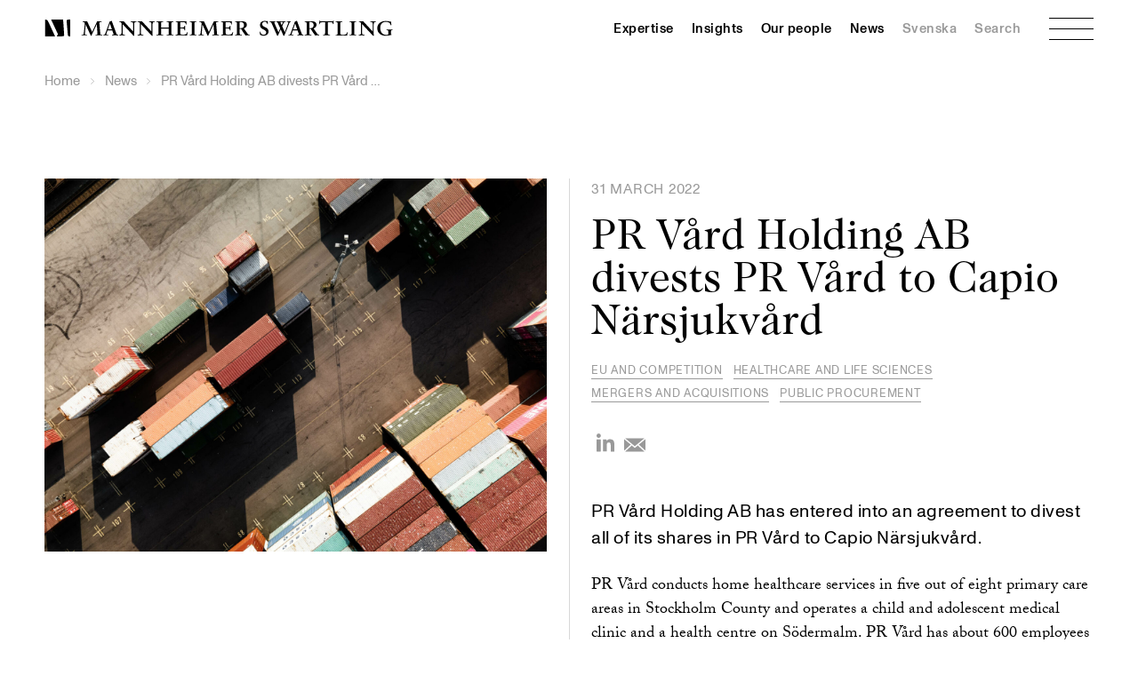

--- FILE ---
content_type: text/html; charset=UTF-8
request_url: https://www.mannheimerswartling.se/en/assignment/pr-vard-holding-ab-divests-pr-vard-to-capio-narsjukvard/
body_size: 19899
content:
<!doctype html>
<html lang="en">
<head>
	<meta charset="utf-8">
	<meta http-equiv="x-ua-compatible" content="ie=edge">
	<meta name="viewport" content="width=device-width, initial-scale=1">

	<script data-cookieconsent="ignore">
		window.dataLayer = window.dataLayer || [];
		function gtag() {
			dataLayer.push(arguments)
		}
		gtag("consent", "default", {
			ad_personalization: "denied",
			ad_storage: "denied",
			ad_user_data: "denied",
			analytics_storage: "denied",
			functionality_storage: "denied",
			personalization_storage: "denied",
			security_storage: "granted",
			wait_for_update: 500
		});
		gtag("set", "ads_data_redaction", true);
		gtag("set", "url_passthrough", false);
	</script>
	<!-- End Google Consent Mode-->

	<!-- Google Tag Manager -->
	<script data-cookieconsent="ignore">
		(function(w,d,s,l,i){w[l]=w[l]||[];w[l].push({'gtm.start':
				new Date().getTime(),event:'gtm.js'});var f=d.getElementsByTagName(s)[0],
			j=d.createElement(s),dl=l!='dataLayer'?'&l='+l:'';j.async=true;j.src=
			'https://www.googletagmanager.com/gtm.js?id='+i+dl;f.parentNode.insertBefore(j,f);
		})(window,document,'script','dataLayer','GTM-TQMGQCL2');</script>
	<!-- End Google Tag Manager -->

	<script id="Cookiebot" src="https://consent.cookiebot.com/uc.js" data-cbid="ee7c5d71-71fb-4904-9ea7-2ee913fcd27f" data-blockingmode="auto" type="text/javascript" data-culture="en"></script>

	<meta name='robots' content='index, follow, max-image-preview:large, max-snippet:-1, max-video-preview:-1' />
<link rel="alternate" href="https://www.mannheimerswartling.se/uppdrag/pr-vard-holding-ab-saljer-pr-vard-till-capio-narsjukvard/" hreflang="sv" />
<link rel="alternate" href="https://www.mannheimerswartling.se/en/assignment/pr-vard-holding-ab-divests-pr-vard-to-capio-narsjukvard/" hreflang="en" />

	<!-- This site is optimized with the Yoast SEO plugin v26.8 - https://yoast.com/product/yoast-seo-wordpress/ -->
	<title>PR Vård Holding AB divests PR Vård to Capio Närsjukvård - Mannheimer Swartling</title>
	<meta name="description" content="PR Vård Holding AB has entered into an agreement to divest all of its shares in PR Vård to Capio Närsjukvård. PR Vård conducts home healthcare services in" />
	<link rel="canonical" href="https://www.mannheimerswartling.se/en/assignment/pr-vard-holding-ab-divests-pr-vard-to-capio-narsjukvard/" />
	<meta property="og:locale" content="en_GB" />
	<meta property="og:locale:alternate" content="sv_SE" />
	<meta property="og:type" content="article" />
	<meta property="og:title" content="PR Vård Holding AB divests PR Vård to Capio Närsjukvård - Mannheimer Swartling" />
	<meta property="og:description" content="PR Vård Holding AB has entered into an agreement to divest all of its shares in PR Vård to Capio Närsjukvård. PR Vård conducts home healthcare services in" />
	<meta property="og:url" content="https://www.mannheimerswartling.se/en/assignment/pr-vard-holding-ab-divests-pr-vard-to-capio-narsjukvard/" />
	<meta property="og:site_name" content="Mannheimer Swartling" />
	<meta property="article:publisher" content="https://www.facebook.com/mannheimerswartling" />
	<meta property="article:published_time" content="2022-03-31T13:47:01+00:00" />
	<meta property="article:modified_time" content="2025-12-10T12:49:18+00:00" />
	<meta property="og:image" content="https://www.mannheimerswartling.se/app/uploads/2021/10/msa-freight-1170x870px-e1635841684980.jpg" />
	<meta property="og:image:width" content="1170" />
	<meta property="og:image:height" content="870" />
	<meta property="og:image:type" content="image/jpeg" />
	<meta name="author" content="matilda" />
	<meta name="twitter:card" content="summary_large_image" />
	<script type="application/ld+json" class="yoast-schema-graph">{"@context":"https://schema.org","@graph":[{"@type":"Article","@id":"https://www.mannheimerswartling.se/en/assignment/pr-vard-holding-ab-divests-pr-vard-to-capio-narsjukvard/#article","isPartOf":{"@id":"https://www.mannheimerswartling.se/en/assignment/pr-vard-holding-ab-divests-pr-vard-to-capio-narsjukvard/"},"author":{"name":"matilda","@id":"https://www.mannheimerswartling.se/en/#/schema/person/218d61d131f752b78b8539d5350760f9"},"headline":"PR Vård Holding AB divests PR Vård to Capio Närsjukvård","datePublished":"2022-03-31T13:47:01+00:00","dateModified":"2025-12-10T12:49:18+00:00","mainEntityOfPage":{"@id":"https://www.mannheimerswartling.se/en/assignment/pr-vard-holding-ab-divests-pr-vard-to-capio-narsjukvard/"},"wordCount":107,"commentCount":0,"image":{"@id":"https://www.mannheimerswartling.se/en/assignment/pr-vard-holding-ab-divests-pr-vard-to-capio-narsjukvard/#primaryimage"},"thumbnailUrl":"https://www.mannheimerswartling.se/app/uploads/2021/10/msa-freight-1170x870px-e1635841684980.jpg","articleSection":["Assignments"],"inLanguage":"en-GB","potentialAction":[{"@type":"CommentAction","name":"Comment","target":["https://www.mannheimerswartling.se/en/assignment/pr-vard-holding-ab-divests-pr-vard-to-capio-narsjukvard/#respond"]}]},{"@type":"WebPage","@id":"https://www.mannheimerswartling.se/en/assignment/pr-vard-holding-ab-divests-pr-vard-to-capio-narsjukvard/","url":"https://www.mannheimerswartling.se/en/assignment/pr-vard-holding-ab-divests-pr-vard-to-capio-narsjukvard/","name":"PR Vård Holding AB divests PR Vård to Capio Närsjukvård - Mannheimer Swartling","isPartOf":{"@id":"https://www.mannheimerswartling.se/en/#website"},"primaryImageOfPage":{"@id":"https://www.mannheimerswartling.se/en/assignment/pr-vard-holding-ab-divests-pr-vard-to-capio-narsjukvard/#primaryimage"},"image":{"@id":"https://www.mannheimerswartling.se/en/assignment/pr-vard-holding-ab-divests-pr-vard-to-capio-narsjukvard/#primaryimage"},"thumbnailUrl":"https://www.mannheimerswartling.se/app/uploads/2021/10/msa-freight-1170x870px-e1635841684980.jpg","datePublished":"2022-03-31T13:47:01+00:00","dateModified":"2025-12-10T12:49:18+00:00","author":{"@id":"https://www.mannheimerswartling.se/en/#/schema/person/218d61d131f752b78b8539d5350760f9"},"description":"PR Vård Holding AB has entered into an agreement to divest all of its shares in PR Vård to Capio Närsjukvård. PR Vård conducts home healthcare services in","breadcrumb":{"@id":"https://www.mannheimerswartling.se/en/assignment/pr-vard-holding-ab-divests-pr-vard-to-capio-narsjukvard/#breadcrumb"},"inLanguage":"en-GB","potentialAction":[{"@type":"ReadAction","target":["https://www.mannheimerswartling.se/en/assignment/pr-vard-holding-ab-divests-pr-vard-to-capio-narsjukvard/"]}]},{"@type":"ImageObject","inLanguage":"en-GB","@id":"https://www.mannheimerswartling.se/en/assignment/pr-vard-holding-ab-divests-pr-vard-to-capio-narsjukvard/#primaryimage","url":"https://www.mannheimerswartling.se/app/uploads/2021/10/msa-freight-1170x870px-e1635841684980.jpg","contentUrl":"https://www.mannheimerswartling.se/app/uploads/2021/10/msa-freight-1170x870px-e1635841684980.jpg","width":1170,"height":870},{"@type":"BreadcrumbList","@id":"https://www.mannheimerswartling.se/en/assignment/pr-vard-holding-ab-divests-pr-vard-to-capio-narsjukvard/#breadcrumb","itemListElement":[{"@type":"ListItem","position":1,"name":"Hem","item":"https://www.mannheimerswartling.se/en/"},{"@type":"ListItem","position":2,"name":"News","item":"https://www.mannheimerswartling.se/en/news/"},{"@type":"ListItem","position":3,"name":"PR Vård Holding AB divests PR Vård to Capio Närsjukvård"}]},{"@type":"WebSite","@id":"https://www.mannheimerswartling.se/en/#website","url":"https://www.mannheimerswartling.se/en/","name":"Mannheimer Swartling","description":"","potentialAction":[{"@type":"SearchAction","target":{"@type":"EntryPoint","urlTemplate":"https://www.mannheimerswartling.se/en/?s={search_term_string}"},"query-input":{"@type":"PropertyValueSpecification","valueRequired":true,"valueName":"search_term_string"}}],"inLanguage":"en-GB"},{"@type":"Person","@id":"https://www.mannheimerswartling.se/en/#/schema/person/218d61d131f752b78b8539d5350760f9","name":"matilda"}]}</script>
	<!-- / Yoast SEO plugin. -->


<link rel="alternate" title="oEmbed (JSON)" type="application/json+oembed" href="https://www.mannheimerswartling.se/wp-json/oembed/1.0/embed?url=https%3A%2F%2Fwww.mannheimerswartling.se%2Fen%2Fassignment%2Fpr-vard-holding-ab-divests-pr-vard-to-capio-narsjukvard%2F&#038;lang=en" />
<link rel="alternate" title="oEmbed (XML)" type="text/xml+oembed" href="https://www.mannheimerswartling.se/wp-json/oembed/1.0/embed?url=https%3A%2F%2Fwww.mannheimerswartling.se%2Fen%2Fassignment%2Fpr-vard-holding-ab-divests-pr-vard-to-capio-narsjukvard%2F&#038;format=xml&#038;lang=en" />
<style id='wp-img-auto-sizes-contain-inline-css'>
img:is([sizes=auto i],[sizes^="auto," i]){contain-intrinsic-size:3000px 1500px}
/*# sourceURL=wp-img-auto-sizes-contain-inline-css */
</style>
<style id='wp-block-library-inline-css'>
:root{--wp-block-synced-color:#7a00df;--wp-block-synced-color--rgb:122,0,223;--wp-bound-block-color:var(--wp-block-synced-color);--wp-editor-canvas-background:#ddd;--wp-admin-theme-color:#007cba;--wp-admin-theme-color--rgb:0,124,186;--wp-admin-theme-color-darker-10:#006ba1;--wp-admin-theme-color-darker-10--rgb:0,107,160.5;--wp-admin-theme-color-darker-20:#005a87;--wp-admin-theme-color-darker-20--rgb:0,90,135;--wp-admin-border-width-focus:2px}@media (min-resolution:192dpi){:root{--wp-admin-border-width-focus:1.5px}}.wp-element-button{cursor:pointer}:root .has-very-light-gray-background-color{background-color:#eee}:root .has-very-dark-gray-background-color{background-color:#313131}:root .has-very-light-gray-color{color:#eee}:root .has-very-dark-gray-color{color:#313131}:root .has-vivid-green-cyan-to-vivid-cyan-blue-gradient-background{background:linear-gradient(135deg,#00d084,#0693e3)}:root .has-purple-crush-gradient-background{background:linear-gradient(135deg,#34e2e4,#4721fb 50%,#ab1dfe)}:root .has-hazy-dawn-gradient-background{background:linear-gradient(135deg,#faaca8,#dad0ec)}:root .has-subdued-olive-gradient-background{background:linear-gradient(135deg,#fafae1,#67a671)}:root .has-atomic-cream-gradient-background{background:linear-gradient(135deg,#fdd79a,#004a59)}:root .has-nightshade-gradient-background{background:linear-gradient(135deg,#330968,#31cdcf)}:root .has-midnight-gradient-background{background:linear-gradient(135deg,#020381,#2874fc)}:root{--wp--preset--font-size--normal:16px;--wp--preset--font-size--huge:42px}.has-regular-font-size{font-size:1em}.has-larger-font-size{font-size:2.625em}.has-normal-font-size{font-size:var(--wp--preset--font-size--normal)}.has-huge-font-size{font-size:var(--wp--preset--font-size--huge)}.has-text-align-center{text-align:center}.has-text-align-left{text-align:left}.has-text-align-right{text-align:right}.has-fit-text{white-space:nowrap!important}#end-resizable-editor-section{display:none}.aligncenter{clear:both}.items-justified-left{justify-content:flex-start}.items-justified-center{justify-content:center}.items-justified-right{justify-content:flex-end}.items-justified-space-between{justify-content:space-between}.screen-reader-text{border:0;clip-path:inset(50%);height:1px;margin:-1px;overflow:hidden;padding:0;position:absolute;width:1px;word-wrap:normal!important}.screen-reader-text:focus{background-color:#ddd;clip-path:none;color:#444;display:block;font-size:1em;height:auto;left:5px;line-height:normal;padding:15px 23px 14px;text-decoration:none;top:5px;width:auto;z-index:100000}html :where(.has-border-color){border-style:solid}html :where([style*=border-top-color]){border-top-style:solid}html :where([style*=border-right-color]){border-right-style:solid}html :where([style*=border-bottom-color]){border-bottom-style:solid}html :where([style*=border-left-color]){border-left-style:solid}html :where([style*=border-width]){border-style:solid}html :where([style*=border-top-width]){border-top-style:solid}html :where([style*=border-right-width]){border-right-style:solid}html :where([style*=border-bottom-width]){border-bottom-style:solid}html :where([style*=border-left-width]){border-left-style:solid}html :where(img[class*=wp-image-]){height:auto;max-width:100%}:where(figure){margin:0 0 1em}html :where(.is-position-sticky){--wp-admin--admin-bar--position-offset:var(--wp-admin--admin-bar--height,0px)}@media screen and (max-width:600px){html :where(.is-position-sticky){--wp-admin--admin-bar--position-offset:0px}}

/*# sourceURL=wp-block-library-inline-css */
</style><style id='global-styles-inline-css'>
:root{--wp--preset--aspect-ratio--square: 1;--wp--preset--aspect-ratio--4-3: 4/3;--wp--preset--aspect-ratio--3-4: 3/4;--wp--preset--aspect-ratio--3-2: 3/2;--wp--preset--aspect-ratio--2-3: 2/3;--wp--preset--aspect-ratio--16-9: 16/9;--wp--preset--aspect-ratio--9-16: 9/16;--wp--preset--color--black: #000000;--wp--preset--color--cyan-bluish-gray: #abb8c3;--wp--preset--color--white: #ffffff;--wp--preset--color--pale-pink: #f78da7;--wp--preset--color--vivid-red: #cf2e2e;--wp--preset--color--luminous-vivid-orange: #ff6900;--wp--preset--color--luminous-vivid-amber: #fcb900;--wp--preset--color--light-green-cyan: #7bdcb5;--wp--preset--color--vivid-green-cyan: #00d084;--wp--preset--color--pale-cyan-blue: #8ed1fc;--wp--preset--color--vivid-cyan-blue: #0693e3;--wp--preset--color--vivid-purple: #9b51e0;--wp--preset--gradient--vivid-cyan-blue-to-vivid-purple: linear-gradient(135deg,rgb(6,147,227) 0%,rgb(155,81,224) 100%);--wp--preset--gradient--light-green-cyan-to-vivid-green-cyan: linear-gradient(135deg,rgb(122,220,180) 0%,rgb(0,208,130) 100%);--wp--preset--gradient--luminous-vivid-amber-to-luminous-vivid-orange: linear-gradient(135deg,rgb(252,185,0) 0%,rgb(255,105,0) 100%);--wp--preset--gradient--luminous-vivid-orange-to-vivid-red: linear-gradient(135deg,rgb(255,105,0) 0%,rgb(207,46,46) 100%);--wp--preset--gradient--very-light-gray-to-cyan-bluish-gray: linear-gradient(135deg,rgb(238,238,238) 0%,rgb(169,184,195) 100%);--wp--preset--gradient--cool-to-warm-spectrum: linear-gradient(135deg,rgb(74,234,220) 0%,rgb(151,120,209) 20%,rgb(207,42,186) 40%,rgb(238,44,130) 60%,rgb(251,105,98) 80%,rgb(254,248,76) 100%);--wp--preset--gradient--blush-light-purple: linear-gradient(135deg,rgb(255,206,236) 0%,rgb(152,150,240) 100%);--wp--preset--gradient--blush-bordeaux: linear-gradient(135deg,rgb(254,205,165) 0%,rgb(254,45,45) 50%,rgb(107,0,62) 100%);--wp--preset--gradient--luminous-dusk: linear-gradient(135deg,rgb(255,203,112) 0%,rgb(199,81,192) 50%,rgb(65,88,208) 100%);--wp--preset--gradient--pale-ocean: linear-gradient(135deg,rgb(255,245,203) 0%,rgb(182,227,212) 50%,rgb(51,167,181) 100%);--wp--preset--gradient--electric-grass: linear-gradient(135deg,rgb(202,248,128) 0%,rgb(113,206,126) 100%);--wp--preset--gradient--midnight: linear-gradient(135deg,rgb(2,3,129) 0%,rgb(40,116,252) 100%);--wp--preset--font-size--small: 13px;--wp--preset--font-size--medium: 20px;--wp--preset--font-size--large: 36px;--wp--preset--font-size--x-large: 42px;--wp--preset--spacing--20: 0.44rem;--wp--preset--spacing--30: 0.67rem;--wp--preset--spacing--40: 1rem;--wp--preset--spacing--50: 1.5rem;--wp--preset--spacing--60: 2.25rem;--wp--preset--spacing--70: 3.38rem;--wp--preset--spacing--80: 5.06rem;--wp--preset--shadow--natural: 6px 6px 9px rgba(0, 0, 0, 0.2);--wp--preset--shadow--deep: 12px 12px 50px rgba(0, 0, 0, 0.4);--wp--preset--shadow--sharp: 6px 6px 0px rgba(0, 0, 0, 0.2);--wp--preset--shadow--outlined: 6px 6px 0px -3px rgb(255, 255, 255), 6px 6px rgb(0, 0, 0);--wp--preset--shadow--crisp: 6px 6px 0px rgb(0, 0, 0);}:where(.is-layout-flex){gap: 0.5em;}:where(.is-layout-grid){gap: 0.5em;}body .is-layout-flex{display: flex;}.is-layout-flex{flex-wrap: wrap;align-items: center;}.is-layout-flex > :is(*, div){margin: 0;}body .is-layout-grid{display: grid;}.is-layout-grid > :is(*, div){margin: 0;}:where(.wp-block-columns.is-layout-flex){gap: 2em;}:where(.wp-block-columns.is-layout-grid){gap: 2em;}:where(.wp-block-post-template.is-layout-flex){gap: 1.25em;}:where(.wp-block-post-template.is-layout-grid){gap: 1.25em;}.has-black-color{color: var(--wp--preset--color--black) !important;}.has-cyan-bluish-gray-color{color: var(--wp--preset--color--cyan-bluish-gray) !important;}.has-white-color{color: var(--wp--preset--color--white) !important;}.has-pale-pink-color{color: var(--wp--preset--color--pale-pink) !important;}.has-vivid-red-color{color: var(--wp--preset--color--vivid-red) !important;}.has-luminous-vivid-orange-color{color: var(--wp--preset--color--luminous-vivid-orange) !important;}.has-luminous-vivid-amber-color{color: var(--wp--preset--color--luminous-vivid-amber) !important;}.has-light-green-cyan-color{color: var(--wp--preset--color--light-green-cyan) !important;}.has-vivid-green-cyan-color{color: var(--wp--preset--color--vivid-green-cyan) !important;}.has-pale-cyan-blue-color{color: var(--wp--preset--color--pale-cyan-blue) !important;}.has-vivid-cyan-blue-color{color: var(--wp--preset--color--vivid-cyan-blue) !important;}.has-vivid-purple-color{color: var(--wp--preset--color--vivid-purple) !important;}.has-black-background-color{background-color: var(--wp--preset--color--black) !important;}.has-cyan-bluish-gray-background-color{background-color: var(--wp--preset--color--cyan-bluish-gray) !important;}.has-white-background-color{background-color: var(--wp--preset--color--white) !important;}.has-pale-pink-background-color{background-color: var(--wp--preset--color--pale-pink) !important;}.has-vivid-red-background-color{background-color: var(--wp--preset--color--vivid-red) !important;}.has-luminous-vivid-orange-background-color{background-color: var(--wp--preset--color--luminous-vivid-orange) !important;}.has-luminous-vivid-amber-background-color{background-color: var(--wp--preset--color--luminous-vivid-amber) !important;}.has-light-green-cyan-background-color{background-color: var(--wp--preset--color--light-green-cyan) !important;}.has-vivid-green-cyan-background-color{background-color: var(--wp--preset--color--vivid-green-cyan) !important;}.has-pale-cyan-blue-background-color{background-color: var(--wp--preset--color--pale-cyan-blue) !important;}.has-vivid-cyan-blue-background-color{background-color: var(--wp--preset--color--vivid-cyan-blue) !important;}.has-vivid-purple-background-color{background-color: var(--wp--preset--color--vivid-purple) !important;}.has-black-border-color{border-color: var(--wp--preset--color--black) !important;}.has-cyan-bluish-gray-border-color{border-color: var(--wp--preset--color--cyan-bluish-gray) !important;}.has-white-border-color{border-color: var(--wp--preset--color--white) !important;}.has-pale-pink-border-color{border-color: var(--wp--preset--color--pale-pink) !important;}.has-vivid-red-border-color{border-color: var(--wp--preset--color--vivid-red) !important;}.has-luminous-vivid-orange-border-color{border-color: var(--wp--preset--color--luminous-vivid-orange) !important;}.has-luminous-vivid-amber-border-color{border-color: var(--wp--preset--color--luminous-vivid-amber) !important;}.has-light-green-cyan-border-color{border-color: var(--wp--preset--color--light-green-cyan) !important;}.has-vivid-green-cyan-border-color{border-color: var(--wp--preset--color--vivid-green-cyan) !important;}.has-pale-cyan-blue-border-color{border-color: var(--wp--preset--color--pale-cyan-blue) !important;}.has-vivid-cyan-blue-border-color{border-color: var(--wp--preset--color--vivid-cyan-blue) !important;}.has-vivid-purple-border-color{border-color: var(--wp--preset--color--vivid-purple) !important;}.has-vivid-cyan-blue-to-vivid-purple-gradient-background{background: var(--wp--preset--gradient--vivid-cyan-blue-to-vivid-purple) !important;}.has-light-green-cyan-to-vivid-green-cyan-gradient-background{background: var(--wp--preset--gradient--light-green-cyan-to-vivid-green-cyan) !important;}.has-luminous-vivid-amber-to-luminous-vivid-orange-gradient-background{background: var(--wp--preset--gradient--luminous-vivid-amber-to-luminous-vivid-orange) !important;}.has-luminous-vivid-orange-to-vivid-red-gradient-background{background: var(--wp--preset--gradient--luminous-vivid-orange-to-vivid-red) !important;}.has-very-light-gray-to-cyan-bluish-gray-gradient-background{background: var(--wp--preset--gradient--very-light-gray-to-cyan-bluish-gray) !important;}.has-cool-to-warm-spectrum-gradient-background{background: var(--wp--preset--gradient--cool-to-warm-spectrum) !important;}.has-blush-light-purple-gradient-background{background: var(--wp--preset--gradient--blush-light-purple) !important;}.has-blush-bordeaux-gradient-background{background: var(--wp--preset--gradient--blush-bordeaux) !important;}.has-luminous-dusk-gradient-background{background: var(--wp--preset--gradient--luminous-dusk) !important;}.has-pale-ocean-gradient-background{background: var(--wp--preset--gradient--pale-ocean) !important;}.has-electric-grass-gradient-background{background: var(--wp--preset--gradient--electric-grass) !important;}.has-midnight-gradient-background{background: var(--wp--preset--gradient--midnight) !important;}.has-small-font-size{font-size: var(--wp--preset--font-size--small) !important;}.has-medium-font-size{font-size: var(--wp--preset--font-size--medium) !important;}.has-large-font-size{font-size: var(--wp--preset--font-size--large) !important;}.has-x-large-font-size{font-size: var(--wp--preset--font-size--x-large) !important;}
/*# sourceURL=global-styles-inline-css */
</style>

<style id='classic-theme-styles-inline-css'>
/*! This file is auto-generated */
.wp-block-button__link{color:#fff;background-color:#32373c;border-radius:9999px;box-shadow:none;text-decoration:none;padding:calc(.667em + 2px) calc(1.333em + 2px);font-size:1.125em}.wp-block-file__button{background:#32373c;color:#fff;text-decoration:none}
/*# sourceURL=/wp-includes/css/classic-themes.min.css */
</style>
<link rel='stylesheet' id='ma_typekit-css' href='https://use.typekit.net/wvd5xcs.css?ver=1.0.2' media='all' />
<link rel='stylesheet' id='ma_styles-css' href='https://www.mannheimerswartling.se/app/themes/mannheimerswartling-theme/assets/css/app.css?ver=0.11.7.8.1' media='all' />
<link rel="https://api.w.org/" href="https://www.mannheimerswartling.se/wp-json/" /><link rel="alternate" title="JSON" type="application/json" href="https://www.mannheimerswartling.se/wp-json/wp/v2/posts/21248" /><link rel='shortlink' href='https://www.mannheimerswartling.se/?p=21248' />
<link rel="icon" href="https://www.mannheimerswartling.se/app/uploads/2021/02/cropped-msa-favicon-black-32x32.png" sizes="32x32" />
<link rel="icon" href="https://www.mannheimerswartling.se/app/uploads/2021/02/cropped-msa-favicon-black-192x192.png" sizes="192x192" />
<link rel="apple-touch-icon" href="https://www.mannheimerswartling.se/app/uploads/2021/02/cropped-msa-favicon-black-180x180.png" />
<meta name="msapplication-TileImage" content="https://www.mannheimerswartling.se/app/uploads/2021/02/cropped-msa-favicon-black-270x270.png" />
</head>

<body class="wp-singular post-template-default single single-post postid-21248 single-format-standard wp-theme-mannheimerswartling-theme">
	<!-- Google Tag Manager (noscript) -->
	<noscript><iframe src="https://www.googletagmanager.com/ns.html?id=GTM-TQMGQCL2" height="0" width="0" style="display:none;visibility:hidden"></iframe></noscript>
	<!-- End Google Tag Manager (noscript) -->
	<svg aria-hidden="true" style="position: absolute; width: 0; height: 0; overflow: hidden;" version="1.1" xmlns="http://www.w3.org/2000/svg" xmlns:xlink="http://www.w3.org/1999/xlink">
<defs>
<symbol id="icon-envelop" viewBox="0 0 32 32">
<path d="M26.8 12.5H5.2L16 21.4z"></path>
<path d="M16 23.4l-3.4-2.8-7.5 6.9h21.8l-7.5-6.9zM4 13.4v13l7.5-6.8z"></path>
<path d="M28 12.5z"></path>
<path d="M28 26.4v-13l-7.5 6.2z"></path>
<path d="M28 27.5z"></path>
</symbol>
<symbol id="icon-google" viewBox="0 0 32 32">
<path d="M16.319 13.713v5.487h9.075c-0.369 2.356-2.744 6.9-9.075 6.9-5.463 0-9.919-4.525-9.919-10.1s4.456-10.1 9.919-10.1c3.106 0 5.188 1.325 6.375 2.469l4.344-4.181c-2.788-2.612-6.4-4.188-10.719-4.188-8.844 0-16 7.156-16 16s7.156 16 16 16c9.231 0 15.363-6.494 15.363-15.631 0-1.050-0.113-1.85-0.25-2.65l-15.113-0.006z"></path>
</symbol>
<symbol id="icon-google2" viewBox="0 0 32 32">
<path d="M29 0h-26c-1.65 0-3 1.35-3 3v26c0 1.65 1.35 3 3 3h26c1.65 0 3-1.35 3-3v-26c0-1.65-1.35-3-3-3zM16.238 28c-6.631 0-12-5.369-12-12s5.369-12 12-12c3.238 0 5.95 1.181 8.037 3.138l-3.256 3.138c-0.894-0.856-2.45-1.85-4.781-1.85-4.1 0-7.438 3.394-7.438 7.575s3.344 7.575 7.438 7.575c4.75 0 6.531-3.413 6.806-5.175h-6.806v-4.113h11.331c0.1 0.6 0.188 1.2 0.188 1.988 0.006 6.856-4.588 11.725-11.519 11.725z"></path>
</symbol>
<symbol id="icon-google3" viewBox="0 0 32 32">
<path d="M16 0c-8.838 0-16 7.162-16 16s7.162 16 16 16 16-7.163 16-16-7.163-16-16-16zM16.238 28c-6.631 0-12-5.369-12-12s5.369-12 12-12c3.238 0 5.95 1.181 8.037 3.138l-3.256 3.138c-0.894-0.856-2.45-1.85-4.781-1.85-4.1 0-7.438 3.394-7.438 7.575s3.344 7.575 7.438 7.575c4.75 0 6.531-3.413 6.806-5.175h-6.806v-4.113h11.331c0.1 0.6 0.188 1.2 0.188 1.988 0.006 6.856-4.588 11.725-11.519 11.725z"></path>
</symbol>
<symbol id="icon-facebook" viewBox="0 0 32 32">
<path d="M13.8 27.5V17.4h-3.3v-4.2h3.3V10c0-3.6 1.9-5.6 4.9-5.6 1.4 0 2.9.3 2.9.3v3.5H20c-1.6 0-2.1 1.1-2.1 2.2v2.7h3.6l-.6 4.2h-3v10.1l-4.1.1z"></path>
</symbol>
<symbol id="icon-facebook2" viewBox="0 0 32 32">
<path d="M29 0h-26c-1.65 0-3 1.35-3 3v26c0 1.65 1.35 3 3 3h13v-14h-4v-4h4v-2c0-3.306 2.694-6 6-6h4v4h-4c-1.1 0-2 0.9-2 2v2h6l-1 4h-5v14h9c1.65 0 3-1.35 3-3v-26c0-1.65-1.35-3-3-3z"></path>
</symbol>
<symbol id="icon-instagram" viewBox="0 0 32 32">
<path d="M26.7 12.41c-.06-1.14-.24-1.93-.5-2.61-.27-.7-.65-1.31-1.24-1.9-.6-.6-1.2-.97-1.9-1.24-.69-.27-1.46-.45-2.61-.5-1.16-.06-1.52-.08-4.45-.08s-3.29.01-4.44.06c-1.14.05-1.92.23-2.61.5-.7.27-1.31.65-1.9 1.24-.6.6-.97 1.2-1.24 1.9-.27.69-.45 1.46-.5 2.61-.06 1.16-.07 1.51-.07 4.44s.01 3.29.06 4.44c.06 1.14.24 1.93.5 2.61.27.7.65 1.31 1.24 1.9.6.6 1.2.97 1.9 1.24.69.27 1.46.45 2.61.5 1.16.06 1.52.07 4.45.07s3.29-.01 4.44-.06c1.14-.06 1.93-.24 2.61-.5.7-.27 1.31-.65 1.9-1.24.6-.6.97-1.2 1.24-1.9.27-.69.45-1.46.5-2.61.06-1.16.07-1.52.07-4.45s-.01-3.27-.06-4.42zm-1.93 8.8c-.05 1.05-.22 1.62-.37 2-.19.5-.43.86-.8 1.24-.38.37-.73.61-1.24.8-.37.15-.95.32-2 .37-1.13.06-1.47.06-4.36.06s-3.22-.01-4.36-.06c-1.05-.05-1.62-.22-2-.37-.5-.19-.86-.43-1.24-.8-.37-.38-.61-.73-.8-1.24-.15-.37-.32-.95-.37-2-.04-1.14-.06-1.49-.06-4.36s.01-3.22.06-4.36c.05-1.05.22-1.62.37-2 .19-.5.43-.86.8-1.24.38-.37.74-.61 1.24-.8.37-.15.95-.32 2-.37 1.14-.04 1.49-.06 4.36-.06s3.22.01 4.36.06c1.05.05 1.62.22 2 .37.5.19.86.43 1.24.8.37.38.61.73.8 1.24.15.37.32.95.37 2 .06 1.13.06 1.47.06 4.36s-.01 3.22-.06 4.36zM16 11.32a5.54 5.54 0 100 11.08 5.54 5.54 0 100-11.08zm0 9.12c-1.99 0-3.59-1.61-3.59-3.59 0-1.99 1.61-3.59 3.59-3.59 1.99 0 3.59 1.61 3.59 3.59 0 1.99-1.6 3.59-3.59 3.59zm5.75-10.63c-.71 0-1.29.58-1.29 1.29 0 .71.58 1.29 1.29 1.29.71 0 1.29-.58 1.29-1.29 0-.71-.58-1.29-1.29-1.29z"></path>
</symbol>
<symbol id="icon-spotify" viewBox="0 0 32 32">
<path d="M16 0c-8.8 0-16 7.2-16 16s7.2 16 16 16 16-7.2 16-16-7.119-16-16-16zM23.363 23.119c-0.319 0.481-0.881 0.637-1.363 0.319-3.762-2.319-8.481-2.8-14.081-1.519-0.563 0.163-1.037-0.238-1.2-0.719-0.162-0.563 0.237-1.038 0.719-1.2 6.081-1.363 11.363-0.8 15.519 1.762 0.563 0.238 0.644 0.875 0.406 1.356zM25.281 18.719c-0.4 0.563-1.119 0.8-1.681 0.4-4.319-2.637-10.881-3.438-15.919-1.837-0.638 0.163-1.362-0.163-1.519-0.8-0.162-0.637 0.162-1.363 0.8-1.519 5.838-1.762 13.037-0.881 18 2.163 0.475 0.238 0.719 1.038 0.319 1.594zM25.438 14.238c-5.119-3.037-13.681-3.363-18.563-1.838-0.8 0.238-1.6-0.238-1.838-0.963-0.237-0.8 0.237-1.6 0.963-1.838 5.681-1.681 15.038-1.363 20.962 2.162 0.719 0.4 0.962 1.363 0.563 2.081-0.406 0.556-1.363 0.794-2.087 0.394z"></path>
</symbol>
<symbol id="icon-twitter" viewBox="0 0 32 32">
<path d="M11.9 27.5c8.3 0 12.8-7.3 12.8-13.6v-.6c.9-.7 1.6-1.5 2.3-2.5-.8.4-1.7.6-2.6.8.9-.6 1.6-1.5 2-2.7-.9.5-1.8.9-2.9 1.2-.8-.9-2-1.5-3.3-1.5-2.5 0-4.5 2.1-4.5 4.8 0 .4 0 .7.1 1.1-3.8-.2-7.1-2.1-9.3-5-.4.7-.6 1.5-.6 2.4 0 1.7.8 3.1 2 4-.7 0-1.4-.2-2-.6v.1c0 2.3 1.6 4.3 3.6 4.7-.4.1-.8.2-1.2.2-.3 0-.6 0-.8-.1.6 1.9 2.2 3.3 4.2 3.3-1.5 1.3-3.5 2.1-5.6 2.1-.4 0-.7 0-1.1-.1 2 1.2 4.4 2 6.9 2"></path>
</symbol>
<symbol id="icon-youtube" viewBox="0 0 32 32">
<path d="M31.681 9.6c0 0-0.313-2.206-1.275-3.175-1.219-1.275-2.581-1.281-3.206-1.356-4.475-0.325-11.194-0.325-11.194-0.325h-0.012c0 0-6.719 0-11.194 0.325-0.625 0.075-1.987 0.081-3.206 1.356-0.963 0.969-1.269 3.175-1.269 3.175s-0.319 2.588-0.319 5.181v2.425c0 2.587 0.319 5.181 0.319 5.181s0.313 2.206 1.269 3.175c1.219 1.275 2.819 1.231 3.531 1.369 2.563 0.244 10.881 0.319 10.881 0.319s6.725-0.012 11.2-0.331c0.625-0.075 1.988-0.081 3.206-1.356 0.962-0.969 1.275-3.175 1.275-3.175s0.319-2.587 0.319-5.181v-2.425c-0.006-2.588-0.325-5.181-0.325-5.181zM12.694 20.15v-8.994l8.644 4.513-8.644 4.481z"></path>
</symbol>
<symbol id="icon-vimeo" viewBox="0 0 32 32">
<path d="M31.988 8.563c-0.144 3.113-2.319 7.381-6.525 12.794-4.35 5.65-8.031 8.481-11.044 8.481-1.863 0-3.444-1.719-4.731-5.163-0.863-3.156-1.719-6.313-2.581-9.469-0.956-3.444-1.981-5.162-3.081-5.162-0.237 0-1.075 0.506-2.513 1.506l-1.506-1.938c1.581-1.387 3.138-2.775 4.669-4.162 2.106-1.819 3.688-2.775 4.744-2.875 2.487-0.237 4.025 1.463 4.6 5.106 0.619 3.931 1.050 6.375 1.294 7.331 0.719 3.263 1.506 4.894 2.369 4.894 0.669 0 1.675-1.056 3.019-3.175 1.337-2.113 2.056-3.725 2.156-4.831 0.194-1.825-0.525-2.744-2.156-2.744-0.769 0-1.556 0.175-2.369 0.525 1.575-5.15 4.575-7.65 9.012-7.506 3.281 0.087 4.831 2.219 4.644 6.388z"></path>
</symbol>
<symbol id="icon-vimeo2" viewBox="0 0 32 32">
<path d="M29 0h-26c-1.65 0-3 1.35-3 3v26c0 1.65 1.35 3 3 3h26c1.65 0 3-1.35 3-3v-26c0-1.65-1.35-3-3-3zM26.925 10.625c-0.1 2.25-1.675 5.331-4.719 9.244-3.144 4.087-5.806 6.131-7.981 6.131-1.35 0-2.488-1.244-3.419-3.731-0.625-2.281-1.244-4.563-1.869-6.844-0.688-2.488-1.431-3.731-2.225-3.731-0.175 0-0.781 0.363-1.813 1.088l-1.087-1.4c1.144-1 2.269-2.006 3.375-3.006 1.525-1.313 2.662-2.006 3.425-2.075 1.8-0.175 2.906 1.056 3.325 3.687 0.45 2.844 0.762 4.606 0.938 5.3 0.519 2.356 1.088 3.531 1.712 3.531 0.481 0 1.212-0.762 2.181-2.294s1.488-2.694 1.556-3.494c0.137-1.319-0.381-1.981-1.556-1.981-0.556 0-1.125 0.125-1.712 0.381 1.137-3.719 3.306-5.531 6.512-5.425 2.375 0.069 3.494 1.606 3.356 4.619z"></path>
</symbol>
<symbol id="icon-wordpress" viewBox="0 0 32 32">
<path d="M4 16c0 4.626 2.76 8.624 6.763 10.518l-5.724-15.274c-0.666 1.453-1.039 3.062-1.039 4.756zM24.101 15.41c0-1.445-0.533-2.445-0.989-3.223-0.608-0.963-1.179-1.778-1.179-2.741 0-1.074 0.836-2.074 2.015-2.074 0.053 0 0.104 0.006 0.155 0.009-2.135-1.905-4.979-3.069-8.103-3.069-4.192 0-7.881 2.095-10.026 5.268 0.282 0.009 0.547 0.014 0.772 0.014 1.255 0 3.198-0.149 3.198-0.149 0.647-0.037 0.723 0.889 0.077 0.963 0 0-0.65 0.074-1.373 0.111l4.37 12.66 2.626-7.671-1.869-4.989c-0.646-0.037-1.259-0.111-1.259-0.111-0.647-0.037-0.571-1 0.076-0.963 0 0 1.981 0.149 3.16 0.149 1.255 0 3.198-0.149 3.198-0.149 0.647-0.037 0.723 0.889 0.076 0.963 0 0-0.651 0.074-1.373 0.111l4.337 12.563 1.197-3.895c0.518-1.617 0.913-2.778 0.913-3.778zM16.211 17.022l-3.601 10.189c1.075 0.308 2.212 0.476 3.39 0.476 1.397 0 2.738-0.235 3.985-0.663-0.032-0.050-0.062-0.103-0.086-0.161l-3.688-9.842zM26.53 10.393c0.052 0.372 0.081 0.771 0.081 1.202 0 1.185-0.228 2.519-0.913 4.186l-3.665 10.321c3.568-2.026 5.967-5.79 5.967-10.102 0-2.032-0.533-3.943-1.47-5.607zM16 0c-8.837 0-16 7.163-16 16s7.163 16 16 16 16-7.163 16-16-7.163-16-16-16zM16 30c-7.732 0-14-6.268-14-14s6.268-14 14-14 14 6.268 14 14-6.268 14-14 14z"></path>
</symbol>
<symbol id="icon-linkedin" viewBox="0 0 32 32">
<path d="M10.5 13.8H6.4c-.3 0-.4.1-.4.3v13c0 .2.1.3.3.3h4.2c.3 0 .3-.1.3-.3v-13c0-.2-.1-.3-.3-.3zM8.4 7.1C7.1 7.1 6 8.2 6 9.6 6 10.9 7.1 12 8.4 12c1.3 0 2.4-1.1 2.4-2.4 0-1.4-1.1-2.5-2.4-2.5zM26 19.4c0-.9-.1-1.7-.3-2.6-.3-1.5-1.2-2.6-2.7-3-.5-.1-1.1-.2-1.6-.3-.9-.1-1.8.1-2.5.5s-1.2.9-1.7 1.6v-1.5c0-.2-.1-.3-.3-.3h-3.3c-.3 0-.3 0-.3.3V27c0 .3.1.3.3.3h3.5c.3 0 .3 0 .3-.3v-6.5c0-.4 0-.9.1-1.3.2-.9.6-1.7 1.5-1.9.3-.1.6-.1.9-.1 1 0 1.6.5 1.8 1.5.1.5.2 1.1.2 1.7v6.7c0 .3.1.4.3.4h3.5c.2 0 .3-.1.3-.3v-7.8z"></path>
</symbol>
<symbol id="icon-linkedin2" viewBox="0 0 32 32">
<path d="M12 12h5.535v2.837h0.079c0.77-1.381 2.655-2.837 5.464-2.837 5.842 0 6.922 3.637 6.922 8.367v9.633h-5.769v-8.54c0-2.037-0.042-4.657-3.001-4.657-3.005 0-3.463 2.218-3.463 4.509v8.688h-5.767v-18z"></path>
<path d="M2 12h6v18h-6v-18z"></path>
<path d="M8 7c0 1.657-1.343 3-3 3s-3-1.343-3-3c0-1.657 1.343-3 3-3s3 1.343 3 3z"></path>
</symbol>
<symbol id="icon-pinterest" viewBox="0 0 32 32">
<path d="M16 2.138c-7.656 0-13.863 6.206-13.863 13.863 0 5.875 3.656 10.887 8.813 12.906-0.119-1.094-0.231-2.781 0.050-3.975 0.25-1.081 1.625-6.887 1.625-6.887s-0.412-0.831-0.412-2.056c0-1.925 1.119-3.369 2.506-3.369 1.181 0 1.756 0.887 1.756 1.95 0 1.188-0.756 2.969-1.15 4.613-0.331 1.381 0.688 2.506 2.050 2.506 2.462 0 4.356-2.6 4.356-6.35 0-3.319-2.387-5.638-5.787-5.638-3.944 0-6.256 2.956-6.256 6.019 0 1.194 0.456 2.469 1.031 3.163 0.113 0.137 0.131 0.256 0.094 0.4-0.106 0.438-0.338 1.381-0.387 1.575-0.063 0.256-0.2 0.306-0.463 0.188-1.731-0.806-2.813-3.337-2.813-5.369 0-4.375 3.175-8.387 9.156-8.387 4.806 0 8.544 3.425 8.544 8.006 0 4.775-3.012 8.625-7.194 8.625-1.406 0-2.725-0.731-3.175-1.594 0 0-0.694 2.644-0.863 3.294-0.313 1.206-1.156 2.712-1.725 3.631 1.3 0.4 2.675 0.619 4.106 0.619 7.656 0 13.863-6.206 13.863-13.863 0-7.662-6.206-13.869-13.863-13.869z"></path>
</symbol>
<symbol id="icon-pinterest2" viewBox="0 0 32 32">
<path d="M16 0c-8.825 0-16 7.175-16 16s7.175 16 16 16 16-7.175 16-16-7.175-16-16-16zM16 29.863c-1.431 0-2.806-0.219-4.106-0.619 0.563-0.919 1.412-2.431 1.725-3.631 0.169-0.65 0.863-3.294 0.863-3.294 0.45 0.863 1.775 1.594 3.175 1.594 4.181 0 7.194-3.844 7.194-8.625 0-4.581-3.738-8.006-8.544-8.006-5.981 0-9.156 4.019-9.156 8.387 0 2.031 1.081 4.563 2.813 5.369 0.262 0.125 0.4 0.069 0.463-0.188 0.044-0.194 0.281-1.131 0.387-1.575 0.031-0.137 0.019-0.262-0.094-0.4-0.575-0.694-1.031-1.975-1.031-3.162 0-3.056 2.313-6.019 6.256-6.019 3.406 0 5.788 2.319 5.788 5.637 0 3.75-1.894 6.35-4.356 6.35-1.363 0-2.381-1.125-2.050-2.506 0.394-1.65 1.15-3.425 1.15-4.613 0-1.063-0.569-1.95-1.756-1.95-1.394 0-2.506 1.438-2.506 3.369 0 1.225 0.412 2.056 0.412 2.056s-1.375 5.806-1.625 6.887c-0.281 1.2-0.169 2.881-0.050 3.975-5.156-2.012-8.813-7.025-8.813-12.9 0-7.656 6.206-13.863 13.862-13.863s13.863 6.206 13.863 13.863c0 7.656-6.206 13.863-13.863 13.863z"></path>
</symbol>
<symbol id="icon-cross2" viewBox="0 0 20 20">
<path d="M10.707 10.5l8.646-8.646c0.195-0.195 0.195-0.512 0-0.707s-0.512-0.195-0.707 0l-8.646 8.646-8.646-8.646c-0.195-0.195-0.512-0.195-0.707 0s-0.195 0.512 0 0.707l8.646 8.646-8.646 8.646c-0.195 0.195-0.195 0.512 0 0.707 0.098 0.098 0.226 0.146 0.354 0.146s0.256-0.049 0.354-0.146l8.646-8.646 8.646 8.646c0.098 0.098 0.226 0.146 0.354 0.146s0.256-0.049 0.354-0.146c0.195-0.195 0.195-0.512 0-0.707l-8.646-8.646z"></path>
</symbol>
<symbol id="icon-chevron-up" viewBox="0 0 20 20">
<path d="M0 15c0 0.128 0.049 0.256 0.146 0.354 0.195 0.195 0.512 0.195 0.707 0l8.646-8.646 8.646 8.646c0.195 0.195 0.512 0.195 0.707 0s0.195-0.512 0-0.707l-9-9c-0.195-0.195-0.512-0.195-0.707 0l-9 9c-0.098 0.098-0.146 0.226-0.146 0.354z"></path>
</symbol>
<symbol id="icon-chevron-down" viewBox="0 0 20 20">
<path d="M0 6c0-0.128 0.049-0.256 0.146-0.354 0.195-0.195 0.512-0.195 0.707 0l8.646 8.646 8.646-8.646c0.195-0.195 0.512-0.195 0.707 0s0.195 0.512 0 0.707l-9 9c-0.195 0.195-0.512 0.195-0.707 0l-9-9c-0.098-0.098-0.146-0.226-0.146-0.354z"></path>
</symbol>
<symbol id="icon-chevron-left" viewBox="0 0 20 20">
<path d="M14 20c0.128 0 0.256-0.049 0.354-0.146 0.195-0.195 0.195-0.512 0-0.707l-8.646-8.646 8.646-8.646c0.195-0.195 0.195-0.512 0-0.707s-0.512-0.195-0.707 0l-9 9c-0.195 0.195-0.195 0.512 0 0.707l9 9c0.098 0.098 0.226 0.146 0.354 0.146z"></path>
</symbol>
<symbol id="icon-chevron-right" viewBox="0 0 20 20">
<path d="M5 20c-0.128 0-0.256-0.049-0.354-0.146-0.195-0.195-0.195-0.512 0-0.707l8.646-8.646-8.646-8.646c-0.195-0.195-0.195-0.512 0-0.707s0.512-0.195 0.707 0l9 9c0.195 0.195 0.195 0.512 0 0.707l-9 9c-0.098 0.098-0.226 0.146-0.354 0.146z"></path>
</symbol>
<symbol id="icon-chevrons-expand-vertical" viewBox="0 0 20 20">
<path d="M15.5 7.5c-0.128 0-0.256-0.049-0.354-0.146l-5.646-5.646-5.646 5.646c-0.195 0.195-0.512 0.195-0.707 0s-0.195-0.512 0-0.707l6-6c0.195-0.195 0.512-0.195 0.707 0l6 6c0.195 0.195 0.195 0.512 0 0.707-0.098 0.098-0.226 0.146-0.354 0.146z"></path>
<path d="M9.5 19.5c-0.128 0-0.256-0.049-0.354-0.146l-6-6c-0.195-0.195-0.195-0.512 0-0.707s0.512-0.195 0.707 0l5.646 5.646 5.646-5.646c0.195-0.195 0.512-0.195 0.707 0s0.195 0.512 0 0.707l-6 6c-0.098 0.098-0.226 0.146-0.354 0.146z"></path>
</symbol>
<symbol id="icon-academy" viewBox="0 0 70 70">
<path d="M35 9.2C20.77 9.2 9.2 20.78 9.2 35S20.78 60.8 35 60.8 60.8 49.22 60.8 35 49.22 9.2 35 9.2Zm0 49.61c-13.12 0-23.8-10.68-23.8-23.8s10.68-23.8 23.8-23.8 23.8 10.68 23.8 23.8-10.68 23.8-23.8 23.8Z"/>
<path d="M18.7 34h32.6v2H18.7zM18.7 39.67H35v2H18.7zM18.7 28.33h32.6v2H18.7z"/>
</symbol>
<symbol id="icon-wellness" viewBox="0 0 70 70">
<path d="M35 9.2C20.77 9.2 9.2 20.78 9.2 35S20.78 60.8 35 60.8 60.8 49.22 60.8 35 49.22 9.2 35 9.2Zm0 49.61c-13.12 0-23.8-10.68-23.8-23.8s10.68-23.8 23.8-23.8 23.8 10.68 23.8 23.8-10.68 23.8-23.8 23.8Z"/>
<path d="M36 34V17.99h-2V34H17.99v2H34v16.01h2V36h16.01v-2H36z"/>
</symbol>
<symbol id="icon-prof-dev" viewBox="0 0 70 70">
<path d="M35 9.2C20.77 9.2 9.2 20.78 9.2 35S20.78 60.8 35 60.8 60.8 49.22 60.8 35 49.22 9.2 35 9.2m0 49.61c-13.13 0-23.8-10.68-23.8-23.8s10.68-23.8 23.8-23.8 23.8 10.68 23.8 23.8-10.68 23.8-23.8 23.8"/>
<path d="M34 20.12h2v29.76h-2zM27.62 27.97h2v14.17h-2zM40.38 27.97h2v14.17h-2zM46.76 23.69h2v22.68h-2zM21.25 23.69h2v22.68h-2z"/>
</symbol>
<symbol id="icon-lab" viewBox="0 0 70 70">
<path d="M35 9.2C20.77 9.2 9.2 20.78 9.2 35S20.78 60.8 35 60.8 60.8 49.22 60.8 35 49.22 9.2 35 9.2Zm0 49.61c-13.12 0-23.8-10.68-23.8-23.8s10.68-23.8 23.8-23.8 23.8 10.68 23.8 23.8-10.68 23.8-23.8 23.8Z"/>
<path d="M34 14.99h2V29h-2zM41 34h14.01v2H41zM34 41h2v14.01h-2zM14.99 34H29v2H14.99zM20.147 21.56l1.414-1.414 9.907 9.907-1.415 1.414zM38.534 30.049l9.906-9.907 1.414 1.415-9.906 9.906zM38.534 39.95l1.415-1.414 9.906 9.907-1.414 1.414zM20.144 48.436l9.906-9.906 1.414 1.414-9.906 9.907z"/>
</symbol>
<symbol id="icon-evolve" viewBox="0 0 70 70">
<path d="M35 9.2C20.77 9.2 9.2 20.78 9.2 35S20.78 60.8 35 60.8 60.8 49.22 60.8 35 49.22 9.2 35 9.2Zm0 49.61c-13.12 0-23.8-10.68-23.8-23.8s10.68-23.8 23.8-23.8 23.8 10.68 23.8 23.8-10.68 23.8-23.8 23.8Z"/>
<path d="M24.02 25.02h19.55L24.02 44.57l1.41 1.41 19.55-19.55v19.55h2V23.02H24.02v2z"/>
</symbol>
<symbol id="icon-palette" viewBox="0 0 70 70">
<path d="M67.879 14.495s-3.889 -10.253 -32.879 -8.838c0 0 -31.818 1.414 -35 30.051 0 0 -1.768 20.505 16.263 27.222 0 0 12.02 6.01 31.111 -3.889 0 0 19.798 -13.434 12.374 -18.737 0 0 -10.253 -5.303 -5.657 -10.253 4.242 -4.242 13.788 -5.303 13.788 -5.303s5.303 -1.061 0 -10.253zM34.293 9.899c-3.889 0.354 -7.424 1.061 -10.96 2.475a33.232 33.232 0 0 0 -15.202 12.02c-0.707 1.414 -2.475 0.354 -1.768 -1.061l1.061 -1.768c6.364 -8.131 16.263 -13.081 26.515 -13.788 1.414 0 1.414 2.121 0.354 2.121zm8.485 39.949c-3.182 0 -5.657 -2.475 -5.657 -5.303s2.475 -5.303 5.657 -5.303 5.657 2.475 5.657 5.303 -2.475 5.303 -5.657 5.303z"/>
</symbol>
<symbol id="icon-arts" viewBox="0 0 70 70">
<path d="M35,61.5c-14.3,0-26-11.6-26-25.9s11.7-25.9,26-25.9,25.9,11.6,25.9,25.9-11.6,25.9-25.9,25.9ZM35,11.7c-13.2,0-23.9,10.7-23.9,23.9s10.7,23.9,23.9,23.9,23.9-10.7,23.9-23.9-10.7-23.9-23.9-23.9Z"/>
<path d="M48.8,49.5h-27.7v-27.7h27.6v27.6h0ZM23.1,47.4h23.6v-23.6h-23.6v23.6Z"/>
</symbol>
</defs>
</svg>
	<header class="site-header active-header">
		<div class="wrapper fluid">
			<div class="site-logo">
	<a href="https://www.mannheimerswartling.se/en/" title="Mannheimer Swartling">
		<span class="visuallyhidden">Mannheimer Swartling</span>
		<svg xmlns="http://www.w3.org/2000/svg" viewBox="0 0 1034.6 52.4">
			<path d="M70.1.2c-2.2.3-4.3 1.2-4.4 3.6-.1 2.1.2 4.6.4 6.4l3.1 37.5c.3 4 2.3 4.4 7 4.6V.3h-6.1zM55.9 9.8L55 .2H19.6l18 40.3 2.1 4.8-3.1 6.9h14.6v-.1c4.3-.2 7-.2 7-3.8 0-1 0-1.9-.1-4L55.9 9.8zM10 4.8S8.4.7 3.4.2h-2v52.1h29.9L13.1 10.9 10 4.8zM141.4 38.4l14.9-33c1.9 0 4.2.3 6.4.3s4.5-.3 6.7-.3v1.9h-.6c-1.9 0-5.7.1-5.9 2.9-.1 1.6.2 3.5.3 4.9l2.4 28.9c.3 3.2 1.8 3.4 5.6 3.5v1.9c-3-.1-6.1-.3-9.1-.3-3.5 0-6.9.1-10.4.3v-1.9c3.3-.2 5.4-.2 5.4-3 0-.8 0-1.5-.1-3.1l-1.8-26.6h-.1L139 50.3h-1.5l-15.3-34.8h-.1L120 43.2c0 2 .5 3 1.3 3.6.9.6 2.3.6 4 .7h.8v1.9c-2.8-.1-5.7-.3-8.6-.3-2.5 0-5 .1-7.4.3v-1.9h.9c5-.2 5.2-2.3 5.7-6.9l1.9-17.5c.5-4.5.8-8.6.8-11.1 0-3.5-2.7-4.7-5.5-4.7h-.8V5.4c2.6 0 5.1.3 7.7.3 1.9 0 3.8-.3 5.7-.3l14.9 33zM185 40.4c-.6 2.1-1.4 3.8-1.4 4.9 0 1.9 2.6 2.2 4.7 2.2h.7v1.9c-2.5-.1-5.1-.3-7.6-.3-2.3 0-4.5.1-6.8.3v-1.9h.4c2.5 0 4.5-1.5 5.5-4.1l10.1-28.9c.8-2.3 2-5.5 2.3-7.8 2-.7 4.5-2 5.7-2.7.2-.1.3-.1.5-.1s.3 0 .4.2c.2.5.4 1.1.6 1.6l11.6 33c.8 2.2 1.5 4.5 2.3 6.4.8 1.8 2.1 2.5 4.2 2.5h.4v1.9c-2.8-.1-5.7-.3-8.7-.3-3.1 0-6.2.1-9.5.3v-1.9h.7c1.5 0 3.9-.3 3.9-1.8 0-.8-.6-2.5-1.3-4.5l-2.5-7.3H187l-2 6.4zm9.2-27.9h-.1l-5.9 17.8H200l-5.8-17.8zM263 37l.1-.1V13.2c0-5.2-3.6-5.9-5.5-5.9h-1.4V5.4c3 0 5.9.3 8.8.3 2.6 0 5.2-.3 7.8-.3v1.9h-.9c-2.6 0-5.6.5-5.6 8V44c0 2.2.1 4.4.4 6.4h-2.4l-32.5-36.2v26c0 5.5 1.1 7.4 5.9 7.4h1.1v1.9c-2.7 0-5.4-.3-8.1-.3-2.8 0-5.7.3-8.6.3v-1.9h.9c4.3 0 5.7-3 5.7-8V13c0-3.5-2.9-5.7-5.7-5.7h-.8V5.4c2.4 0 4.9.3 7.3.3 1.9 0 3.7-.3 5.6-.3L263 37zM317.4 37l.1-.1V13.2c0-5.2-3.6-5.9-5.5-5.9h-1.4V5.4c3 0 5.9.3 8.8.3 2.6 0 5.2-.3 7.8-.3v1.9h-.9c-2.6 0-5.6.5-5.6 8V44c0 2.2.1 4.4.4 6.4h-2.4l-32.5-36.2v26c0 5.5 1.1 7.4 5.9 7.4h1.1v1.9c-2.7 0-5.4-.3-8.1-.3-2.8 0-5.7.3-8.6.3v-1.9h.9c4.3 0 5.7-3 5.7-8V13c0-3.5-2.9-5.7-5.7-5.7h-.8V5.4c2.4 0 4.9.3 7.2.3 1.9 0 3.7-.3 5.6-.3l28 31.6zM346.1 43.9c0 3.4 2.6 3.6 4.9 3.6h1.2v1.9c-2.8 0-6.8-.3-10.2-.3-3.2 0-7 .3-9.5.3v-1.9h.9c2.3 0 4.7-.3 4.7-3.6v-33c0-3.3-2.4-3.6-4.7-3.6h-.9V5.4c2.5 0 6.3.3 9.5.3 3.4 0 7.4-.3 10.2-.3v1.9H351c-2.3 0-4.9.2-4.9 3.6v13.8H369V10.9c0-3.4-2.6-3.6-4.9-3.6h-1.2V5.4c2.8 0 6.8.3 10.2.3 3.2 0 7-.3 9.5-.3v1.9h-.9c-2.3 0-4.7.3-4.7 3.6v33c0 3.3 2.4 3.6 4.7 3.6h.9v1.9c-2.5 0-6.3-.3-9.5-.3-3.4 0-7.4.3-10.2.3v-1.9h1.2c2.3 0 4.9-.2 4.9-3.6V28.2h-22.9v15.7zM389.6 47.5h.9c2.3 0 4.7-.3 4.7-3.6v-33c0-3.3-2.4-3.6-4.7-3.6h-.9V5.4c3.8 0 10.4.3 15.7.3 5.3 0 11.9-.3 16.1-.3-.1 2.7-.1 6.9.1 9.6l-1.9.5c-.3-4.1-1.1-7.4-7.7-7.4h-8.8v16.5h7.5c3.8 0 4.6-2.1 5-5.5h1.9c-.1 2.5-.2 4.9-.2 7.4 0 2.4.1 4.8.2 7.2l-1.9.4c-.4-3.8-.6-6.2-4.9-6.2h-7.6v14.7c0 4.1 3.7 4.1 7.7 4.1 7.6 0 10.9-.5 12.8-7.7l1.8.4c-.8 3.3-1.6 6.7-2.1 10-4 0-11.3-.3-17-.3-5.7 0-13.2.3-16.8.3v-1.9h.1zM431.6 47.5h.9c2.3 0 4.7-.3 4.7-3.6v-33c0-3.3-2.4-3.6-4.7-3.6h-.9V5.4c2.5 0 6.2.3 9.3.3 3.2 0 6.9-.3 9.9-.3v1.9h-.8c-2.3 0-4.7.3-4.7 3.6v33c0 3.3 2.4 3.6 4.7 3.6h.9v1.9c-3 0-6.8-.3-10-.3-3.1 0-6.8.3-9.3.3v-1.9zM488.1 38.4l14.9-33c1.9 0 4.2.3 6.4.3s4.5-.3 6.7-.3v1.9h-.6c-1.9 0-5.7.1-5.9 2.9-.1 1.6.2 3.5.3 4.9l2.4 28.9c.2 3.2 1.8 3.4 5.6 3.5v1.9c-3-.1-6.1-.3-9.1-.3-3.5 0-6.9.1-10.4.3v-1.9c3.3-.2 5.4-.2 5.4-3 0-.8 0-1.5-.1-3.1l-1.8-26.6h.1l-16.1 35.5h-1.5l-15.3-34.8h-.1l-2.1 27.7c0 2 .5 3 1.3 3.6.9.6 2.3.6 4 .7h.8v1.9c-2.8-.1-5.7-.3-8.6-.3-2.5 0-5 .1-7.4.3v-1.9h.9c5-.2 5.2-2.3 5.7-6.9l1.9-17.5c.5-4.5.8-8.6.8-11.1 0-3.5-2.7-4.7-5.5-4.7h-.8V5.4c2.6 0 5.1.3 7.7.3 1.9 0 3.8-.3 5.7-.3l14.7 33zM524.5 47.5h.9c2.3 0 4.7-.3 4.7-3.6v-33c0-3.3-2.4-3.6-4.7-3.6h-.9V5.4c3.8 0 10.4.3 15.7.3 5.3 0 11.8-.3 16.1-.3-.1 2.7-.1 6.9.1 9.6l-1.9.5c-.3-4.1-1.1-7.4-7.7-7.4H538v16.5h7.5c3.8 0 4.6-2.1 5-5.5h1.9c-.1 2.5-.2 4.9-.2 7.4 0 2.4.1 4.8.2 7.2l-1.9.4c-.4-3.8-.6-6.2-4.9-6.2H538v14.7c0 4.1 3.7 4.1 7.7 4.1 7.6 0 10.9-.5 12.8-7.7l1.8.4c-.8 3.3-1.6 6.7-2.1 10-4 0-11.3-.3-17-.3-5.7 0-13.2.3-16.8.3v-1.9h.1zM571.5 12.1c0-4.6-2.5-4.8-4.5-4.8h-1.1V5.4c2 0 5.9.3 9.8.3 3.8 0 6.8-.3 10.2-.3 7.9 0 15 2.1 15 11.1 0 5.7-3.8 9.1-8.8 11.1l10.8 16.1c1.8 2.6 3 3.4 6.1 3.8v1.9c-2.1 0-4.1-.3-6.2-.3-2 0-4 .3-5.9.3-4.9-6.4-9-13.2-13.1-20.4h-4.2v13.5c0 4.9 2.3 5 5.2 5h1.1v1.9c-3.6 0-7.3-.3-10.8-.3-3 0-6 .3-9.2.3v-1.9h1.1c2.3 0 4.5-1.1 4.5-3.4v-32zm8.1 14.6h3.1c6.3 0 9.7-2.4 9.7-9.8 0-5.6-3.6-9.2-9.2-9.2-1.9 0-2.7.2-3.6.3v18.7zM661.7 14.7c-.4-4.1-3.1-8-7.4-8-5 0-7.8 3-7.8 7.9 0 10.5 18.9 7.3 18.9 22.4 0 8.7-7.2 13.2-15.3 13.2-3.5 0-6.9-1.3-10-2.8-.3-3.2-.8-6.4-1.1-9.6l1.8-.4c.8 5.4 3.8 10 9.8 10 4.3 0 7.8-2.7 7.8-7.2 0-11.2-18.5-7.7-18.5-22.9 0-8.2 5.8-13 13.9-13 1.8 0 7.1.7 9.1.9 0 3 .3 6 .6 9l-1.8.5zM701.4 30.6l-8.3 19.7H691l-15.9-37.4c-1.3-3-2.1-5.6-5.5-5.6h-.9V5.4c2.4 0 6.1.3 9.1.3 2.7 0 5.9-.3 8-.3v1.9h-.6c-1.4 0-2.7.3-2.7 1.5 0 .8.6 2.7 2.1 6.5l10.3 24.3 5.1-12.3L692.1 9c-.6-1.5-2.2-1.7-3.8-1.7V5.4c3 0 5.9.3 8.9.3 2.3 0 4.6-.3 6.9-.3 2 0 4 .3 6.1.3 1.9 0 3.8-.3 5.7-.3v1.9h-.9c-3.1 0-3.9 1.2-5.5 4.8l-3.7 8.6 7.8 18.3 9.7-26.5c.4-1.1.9-2.6.9-3.5 0-1.4-1.1-1.8-3.8-1.8h-.8V5.4c2.1 0 4.2.3 6.2.3 1.9 0 3.7-.3 5.6-.3v1.9h-.8c-1.9 0-3 2.1-3.7 4.1l-14.9 39h-2.2l-8.4-19.8zm5.2-18.8c.4-1.2.8-2 .8-2.6 0-1.6-1.5-1.9-3.5-1.9-1.7 0-3.1.3-3.1 1.6 0 .9.5 1.8 1 3l2.4 5.6h.1l2.3-5.7zM735.3 40.4c-.6 2.1-1.4 3.8-1.4 4.9 0 1.9 2.6 2.2 4.7 2.2h.7v1.9c-2.5-.1-5.1-.3-7.6-.3-2.3 0-4.5.1-6.8.3v-1.9h.4c2.5 0 4.5-1.5 5.5-4.1l10.1-28.9c.8-2.3 2-5.5 2.3-7.8 2-.7 4.5-2 5.7-2.7.2-.1.3-.1.5-.1s.3 0 .4.2c.2.5.4 1.1.6 1.6l11.6 33c.8 2.2 1.5 4.5 2.3 6.4.8 1.8 2.1 2.5 4.2 2.5h.4v1.9c-2.8-.1-5.7-.3-8.7-.3-3.1 0-6.2.1-9.4.3v-1.9h.7c1.4 0 3.9-.3 3.9-1.8 0-.8-.6-2.5-1.3-4.5l-2.5-7.3h-14.3l-2 6.4zm9.2-27.9h-.1l-5.9 17.8h11.8l-5.8-17.8zM778.5 12.1c0-4.6-2.5-4.8-4.5-4.8h-1.1V5.4c2 0 5.9.3 9.8.3 3.8 0 6.8-.3 10.1-.3 7.9 0 15 2.1 15 11.1 0 5.7-3.8 9.1-8.8 11.1l10.8 16.1c1.8 2.6 3 3.4 6.1 3.8v1.9c-2.1 0-4.1-.3-6.2-.3-1.9 0-4 .3-5.9.3-4.9-6.4-9-13.2-13.1-20.4h-4.2v13.5c0 4.9 2.3 5 5.2 5h1.1v1.9c-3.6 0-7.2-.3-10.8-.3-3 0-6 .3-9.1.3v-1.9h1.1c2.3 0 4.5-1.1 4.5-3.4v-32zm8 14.6h3.1c6.3 0 9.7-2.4 9.7-9.8 0-5.6-3.6-9.2-9.2-9.2-1.9 0-2.7.2-3.6.3v18.7zM823 8.6c-4.7 0-4.9 1.1-5.9 5.7h-1.9c.3-1.8.6-3.5.8-5.4.2-1.8.4-3.5.4-5.4h1.5c.5 1.9 2.1 1.8 3.8 1.8h32.5c1.7 0 3.3-.1 3.4-1.9l1.5.2c-.3 1.7-.5 3.4-.7 5.1-.1 1.7-.1 3.4-.1 5.1l-1.9.7c-.1-2.3-.4-6.1-4.7-6.1h-10.3v33.5c0 4.9 2.2 5.4 5.2 5.4h1.2v1.9c-2.5 0-6.9-.3-10.3-.3-3.8 0-8.2.3-10.7.3v-1.9h1.2c3.5 0 5.2-.3 5.2-5.3V8.6H823zM878.7 43.7c0 2.6 1.8 3.3 3.8 3.6 2.6.2 5.5.2 8.4-.1 2.7-.3 5-1.9 6.1-3.5 1-1.4 1.6-3.2 2-4.6h1.8c-.7 3.6-1.6 7.2-2.4 10.9-5.6 0-11.2-.3-16.9-.3-5.6 0-11.2.3-16.9.3v-1.9h.9c2.3 0 4.8-.3 4.8-4.3V11c0-3.3-2.5-3.6-4.8-3.6h-.9v-2c3.4 0 6.7.3 10.1.3 3.2 0 6.4-.3 9.7-.3v1.9h-1.6c-2.4 0-4.3.1-4.3 3.5v32.9h.2zM906.2 47.5h.9c2.3 0 4.7-.3 4.7-3.6v-33c0-3.3-2.4-3.6-4.7-3.6h-.9V5.4c2.5 0 6.2.3 9.3.3 3.2 0 6.9-.3 9.9-.3v1.9h-.9c-2.3 0-4.7.3-4.7 3.6v33c0 3.3 2.4 3.6 4.7 3.6h.9v1.9c-3 0-6.8-.3-10-.3-3.1 0-6.8.3-9.3.3v-1.9h.1zM974.5 37l.1-.1V13.2c0-5.2-3.6-5.9-5.5-5.9h-1.4V5.4c3 0 5.9.3 8.8.3 2.6 0 5.2-.3 7.8-.3v1.9h-1c-2.6 0-5.6.5-5.6 8V44c0 2.2.1 4.4.4 6.4h-2.4l-32.5-36.2v26c0 5.5 1.1 7.4 5.9 7.4h1.1v1.9c-2.7 0-5.4-.3-8.1-.3-2.8 0-5.7.3-8.6.3v-1.9h.9c4.3 0 5.7-3 5.7-8V13c0-3.5-2.9-5.7-5.7-5.7h-.8V5.4c2.4 0 4.8.3 7.2.3 1.9 0 3.7-.3 5.6-.3L974.5 37zM1028.4 17.7c-1.9-7.8-7.2-10.5-14.6-10.5-11.3 0-16.8 8.3-16.8 18.8 0 10.4 5 21.5 17 21.5 3 .1 6.2-.4 7-1.2V36.1c0-2.6-2.5-3.2-4.8-3.2h-.8V31c3.2.1 6.3.3 9.5.3 2.8 0 5.6-.1 8.5-.3v1.9h-.8c-2.2 0-3.4 1-3.4 3.2v9.6l1.4.8v1.1c-5.6 1.6-11.1 2.7-17.6 2.7-14.1 0-24.8-8.4-24.8-23.6 0-14.6 12.5-22.3 25.2-22.3 3.9 0 6.6.6 9.1 1.1 2.5.6 4.6 1.1 7.1 1.2 0 2.3 0 7.1.8 10.8l-2 .2z"/>
		</svg>
	</a>
</div>
			
<nav class="header-nav">
	<ul id="menu-header" class="primary-menu"><li id="menu-item-13768" class="menu-item menu-item-type-post_type menu-item-object-page menu-item-13768"><a href="https://www.mannheimerswartling.se/en/expertise/">Expertise</a></li>
<li id="menu-item-35780" class="menu-item menu-item-type-custom menu-item-object-custom menu-item-35780"><a href="https://www.mannheimerswartling.se/en/news/?category=%5B4315%5D">Insights</a></li>
<li id="menu-item-13769" class="menu-item menu-item-type-post_type menu-item-object-page menu-item-13769"><a href="https://www.mannheimerswartling.se/en/our-people/">Our people</a></li>
<li id="menu-item-22120" class="menu-item menu-item-type-post_type menu-item-object-page current_page_parent menu-item-22120"><a href="https://www.mannheimerswartling.se/en/news/">News</a></li>
<li class="menu-item menu-item-secondary menu-item-lang"><a href="https://www.mannheimerswartling.se/uppdrag/pr-vard-holding-ab-saljer-pr-vard-till-capio-narsjukvard/">Svenska</a></li><li class="menu-item menu-item-secondary menu-item-search-button"><a href="https://www.mannheimerswartling.se/en/?s=">Search</a></li></ul>	<button class="menu-button" aria-label="Menu">
		<span class="visuallyhidden">Menu</span>
		<div class="menu-button-lines" aria-hidden="true">
			<span></span>
			<span></span>
			<span></span>
		</div>
	</button>
</nav>
		</div>
	</header>

	<div class="offcanvas-nav">
	<ul id="menu-offcanvas-english" class="menu"><li id="menu-item-13771" class="menu-item menu-item-type-post_type menu-item-object-page menu-item-13771"><a href="https://www.mannheimerswartling.se/en/expertise/">Expertise</a></li>
<li id="menu-item-35782" class="menu-item menu-item-type-custom menu-item-object-custom menu-item-35782"><a href="https://www.mannheimerswartling.se/en/news/?category=%5B4315%5D">Insights</a></li>
<li id="menu-item-13772" class="menu-item menu-item-type-post_type menu-item-object-page menu-item-13772"><a href="https://www.mannheimerswartling.se/en/our-people/">Our people</a></li>
<li id="menu-item-13774" class="menu-item menu-item-type-post_type menu-item-object-page menu-item-13774"><a href="https://www.mannheimerswartling.se/en/international/">International</a></li>
<li id="menu-item-13779" class="menu-item menu-item-type-post_type menu-item-object-page menu-item-13779"><a href="https://www.mannheimerswartling.se/en/about-the-firm/">About the firm</a></li>
<li id="menu-item-10864" class="menu-item menu-item-type-post_type menu-item-object-page current_page_parent menu-item-10864"><a href="https://www.mannheimerswartling.se/en/news/">News</a></li>
<li id="menu-item-13775" class="menu-item menu-item-type-post_type menu-item-object-page menu-item-13775"><a href="https://www.mannheimerswartling.se/en/career/">Career</a></li>
<li id="menu-item-13778" class="menu-item menu-item-type-post_type menu-item-object-page menu-item-13778"><a href="https://www.mannheimerswartling.se/en/msa-innovation-lab/">Innovation</a></li>
</ul></div>

	<main>

	<article class="single-post-article post-21248 post type-post status-publish format-standard has-post-thumbnail hentry category-assignment business-group-eu-and-competition business-group-healthcare-and-life-sciences business-group-mergers-and-acquisitions business-group-public-procurement">
		<div class="wrapper fluid">
	<ul class="breadcrumbs-list">
		<li class="breadcrumb-item"><a href="https://www.mannheimerswartling.se/en/" title="Go to the frontpage">Home</a></li><li class="breadcrumb-item"><a href="https://www.mannheimerswartling.se/en/news/" title="Go to News">News</a></li><li class="breadcrumb-item"><a href="https://www.mannheimerswartling.se/en/assignment/pr-vard-holding-ab-divests-pr-vard-to-capio-narsjukvard/" title="Go to PR Vård Holding AB divests PR Vård to Capio Närsjukvård">PR Vård Holding AB divests PR Vård to Capio Närsjukvård</a></li>	</ul>
</div>
		<div class="wrapper post-main">
			<figure class="post-primary-image">
			<img width="2000" height="1487" src="https://www.mannheimerswartling.se/app/uploads/2021/10/msa-freight-1170x870px-2000x1487.jpg" class="responsive-img wp-post-image" alt="" decoding="async" fetchpriority="high" srcset="https://www.mannheimerswartling.se/app/uploads/2021/10/msa-freight-1170x870px-2000x1487.jpg 2000w, https://www.mannheimerswartling.se/app/uploads/2021/10/msa-freight-1170x870px-1200x892.jpg 1200w, https://www.mannheimerswartling.se/app/uploads/2021/10/msa-freight-1170x870px-800x595.jpg 800w, https://www.mannheimerswartling.se/app/uploads/2021/10/msa-freight-1170x870px-768x571.jpg 768w, https://www.mannheimerswartling.se/app/uploads/2021/10/msa-freight-1170x870px-1536x1142.jpg 1536w, https://www.mannheimerswartling.se/app/uploads/2021/10/msa-freight-1170x870px-2048x1523.jpg 2048w, https://www.mannheimerswartling.se/app/uploads/2021/10/msa-freight-1170x870px-e1635841684980.jpg 1170w" sizes="(max-width: 2000px) 100vw, 2000px" />					</figure>
		<div class="post-body">
		<header class="post-header">
			<time datetime="2022-03-31 15:47:01">31 March 2022</time>
			<h1 class="post-title">PR Vård Holding AB divests PR Vård to Capio Närsjukvård</h1>			<ul class="post-terms-list"><li class="post-terms-list_item"><a href="https://www.mannheimerswartling.se/en/news/?business-group=[3536]">EU and Competition</a></li><li class="post-terms-list_item"><a href="https://www.mannheimerswartling.se/en/news/?business-group=[8083]">Healthcare and Life Sciences</a></li><li class="post-terms-list_item"><a href="https://www.mannheimerswartling.se/en/news/?business-group=[3544]">Mergers and Acquisitions</a></li><li class="post-terms-list_item"><a href="https://www.mannheimerswartling.se/en/news/?business-group=[3550]">Public Procurement</a></li></ul>			
<ul class="post-share-list">
	<li class="post-share-list-item"><a href="https://www.linkedin.com/sharing/share-offsite/?url=https%3A%2F%2Fwww.mannheimerswartling.se%2Fen%2Fassignment%2Fpr-vard-holding-ab-divests-pr-vard-to-capio-narsjukvard%2F" onclick="window.open(this.href,'targetWindow','toolbar=no,location=0,status=no,menubar=no,scrollbars=yes,resizable=yes,width=550,height=420,top=Math.round((window.innerHeight / 2) - (420 / 2))'),left=Math.round((window.innerWidth / 2) - (550 / 1)); return false;" target="_blank" rel="noopener"><svg class="icon icon-linkedin"><use xlink:href="#icon-linkedin"></use></svg></a></li>
	<li class="post-share-list-item"><a href="mailto:?body=Mannheimer Swartling - PR Vård Holding AB divests PR Vård to Capio Närsjukvård%0D%0A%0D%0Ahttps://www.mannheimerswartling.se/en/assignment/pr-vard-holding-ab-divests-pr-vard-to-capio-narsjukvard/" target="_blank" rel="noopener"><svg class="icon icon-envelop"><use xlink:href="#icon-envelop"></use></svg></a></li>
</ul>
		</header>

		<div class="post-content article-text text-flow">
			<p class="preamble">PR Vård Holding AB has entered into an agreement to divest all of its shares in PR Vård to Capio Närsjukvård.</p>
<p>PR Vård conducts home healthcare services in five out of eight primary care areas in Stockholm County and operates a child and adolescent medical clinic and a health centre on Södermalm. PR Vård has about 600 employees and performs almost 1,000,000 home healthcare visits a year.</p>
<p>The transaction is subject to customary regulatory approvals.</p>
<p>PR Vård Holding AB was advised by Mannheimer Swartling in the transaction.</p>
		</div>
	</div>
</div>

<section class="module-component module-component_posts">
	<div class="wrapper">
		<h2 class="section-title">Related news</h2>
		
	<div class="posts-list">
					<div class="postentry">
	<a href="https://www.mannheimerswartling.se/en/assignment/natlink-acquires-heartrunner/" title="Natlink acquires Heartrunner">
		<img width="800" height="800" src="https://www.mannheimerswartling.se/app/uploads/2025/09/uppdrag-kvadrat-2-800x800.jpg" class="responsive-img postentry_thumbnail wp-post-image" alt="" decoding="async" srcset="https://www.mannheimerswartling.se/app/uploads/2025/09/uppdrag-kvadrat-2-800x800.jpg 800w, https://www.mannheimerswartling.se/app/uploads/2025/09/uppdrag-kvadrat-2-768x768.jpg 768w, https://www.mannheimerswartling.se/app/uploads/2025/09/uppdrag-kvadrat-2-320x320.jpg 320w, https://www.mannheimerswartling.se/app/uploads/2025/09/uppdrag-kvadrat-2.jpg 1170w" sizes="(max-width: 800px) 100vw, 800px" />		<h2 class="postentry_title">Natlink acquires Heartrunner</h2>	</a>
	<ul class="post-terms-list"><li class="post-terms-list_item"><a href="https://www.mannheimerswartling.se/en/news/?business-group=[8083]">Healthcare and Life Sciences</a></li><li class="post-terms-list_item"><a href="https://www.mannheimerswartling.se/en/news/?business-group=[3544]">Mergers and Acquisitions</a></li></ul>	<time datetime="2026-01-07 11:02:53">7 January 2026</time>
</div>
					<div class="postentry">
	<a href="https://www.mannheimerswartling.se/en/assignment/lindab-divests-romanian-operations/" title="Lindab divests Romanian operations">
		<img width="800" height="595" src="https://www.mannheimerswartling.se/app/uploads/2024/12/uppdrag-25-1-800x595.jpg" class="responsive-img postentry_thumbnail wp-post-image" alt="" decoding="async" srcset="https://www.mannheimerswartling.se/app/uploads/2024/12/uppdrag-25-1-800x595.jpg 800w, https://www.mannheimerswartling.se/app/uploads/2024/12/uppdrag-25-1-768x571.jpg 768w, https://www.mannheimerswartling.se/app/uploads/2024/12/uppdrag-25-1.jpg 1170w" sizes="(max-width: 800px) 100vw, 800px" />		<h2 class="postentry_title">Lindab divests Romanian operations</h2>	</a>
	<ul class="post-terms-list"><li class="post-terms-list_item"><a href="https://www.mannheimerswartling.se/en/news/?business-group=[3544]">Mergers and Acquisitions</a></li></ul>	<time datetime="2026-01-05 09:37:36">5 January 2026</time>
</div>
					<div class="postentry">
	<a href="https://www.mannheimerswartling.se/en/assignment/vattenfall-and-industrikraft-enter-into-agreement-on-new-nuclear-power-in-sweden/" title="Vattenfall and Industrikraft enter into agreement on new nuclear power in Sweden">
		<img width="800" height="974" src="https://www.mannheimerswartling.se/app/uploads/2025/04/uppdrag-120-800x974.jpg" class="responsive-img postentry_thumbnail wp-post-image" alt="" decoding="async" loading="lazy" srcset="https://www.mannheimerswartling.se/app/uploads/2025/04/uppdrag-120-800x974.jpg 800w, https://www.mannheimerswartling.se/app/uploads/2025/04/uppdrag-120-985x1200.jpg 985w, https://www.mannheimerswartling.se/app/uploads/2025/04/uppdrag-120-768x935.jpg 768w, https://www.mannheimerswartling.se/app/uploads/2025/04/uppdrag-120.jpg 1170w" sizes="auto, (max-width: 800px) 100vw, 800px" />		<h2 class="postentry_title">Vattenfall and Industrikraft enter into agreement on new nuclear power in Sweden</h2>	</a>
	<ul class="post-terms-list"><li class="post-terms-list_item"><a href="https://www.mannheimerswartling.se/en/news/?industry=[3569]">Energy</a></li><li class="post-terms-list_item"><a href="https://www.mannheimerswartling.se/en/news/?business-group=[3544]">Mergers and Acquisitions</a></li></ul>	<time datetime="2025-12-23 14:16:21">23 December 2025</time>
</div>
					<div class="postentry">
	<a href="https://www.mannheimerswartling.se/en/assignment/knoxville-divest-dbt-capital/" title="Knoxville and other shareholders divest DBT Capital to NOBA Bank Group">
		<img width="800" height="800" src="https://www.mannheimerswartling.se/app/uploads/2026/01/6d4f6bbf-620c-45d5-942a-bfa61533f17b-1-800x800.jpg" class="responsive-img postentry_thumbnail wp-post-image" alt="" decoding="async" loading="lazy" srcset="https://www.mannheimerswartling.se/app/uploads/2026/01/6d4f6bbf-620c-45d5-942a-bfa61533f17b-1-800x800.jpg 800w, https://www.mannheimerswartling.se/app/uploads/2026/01/6d4f6bbf-620c-45d5-942a-bfa61533f17b-1-768x768.jpg 768w, https://www.mannheimerswartling.se/app/uploads/2026/01/6d4f6bbf-620c-45d5-942a-bfa61533f17b-1-320x320.jpg 320w, https://www.mannheimerswartling.se/app/uploads/2026/01/6d4f6bbf-620c-45d5-942a-bfa61533f17b-1.jpg 1170w" sizes="auto, (max-width: 800px) 100vw, 800px" />		<h2 class="postentry_title">Knoxville and other shareholders divest DBT Capital to NOBA Bank Group</h2>	</a>
	<ul class="post-terms-list"><li class="post-terms-list_item"><a href="https://www.mannheimerswartling.se/en/news/?business-group=[3520]">Banking and Finance</a></li><li class="post-terms-list_item"><a href="https://www.mannheimerswartling.se/en/news/?business-group=[3544]">Mergers and Acquisitions</a></li></ul>	<time datetime="2025-12-22 09:25:02">22 December 2025</time>
</div>
			</div>
		</div>
</section>
	</article>

	</main>
	<footer class="site-footer">
		<div class="wrapper">
			<div class="site-footer-newsletter">
	<h2>More Mannheimer Swartling?</h2>
	<p class="preamble-large">Keep up to date with our newsletters.</p>
	<footer class="site-footer-newsletter_footer">
		<a
			href="https://www.mannheimerswartling.se/en/newsletter/"
			class="button button-circular button-white"
			target=""
			title="Subscribe"
		>
			Subscribe		</a>
	</footer>
</div>
			<nav class="company-offices">
<ul id="menu-offices" class="company-offices_menu"><li id="menu-item-13908" class="menu-item menu-item-type-post_type menu-item-object-page menu-item-has-children menu-item-13908"><a href="https://www.mannheimerswartling.se/en/about-the-firm/contact-us/sweden/">Sweden</a>
<ul class="sub-menu">
	<li id="menu-item-13915" class="menu-item menu-item-type-custom menu-item-object-custom menu-item-13915"><a href="https://www.mannheimerswartling.se/en/about-the-firm/contact-us/sweden/">Stockholm</a></li>
	<li id="menu-item-13916" class="menu-item menu-item-type-custom menu-item-object-custom menu-item-13916"><a href="https://www.mannheimerswartling.se/en/about-the-firm/contact-us/sweden/">Gothenburg</a></li>
	<li id="menu-item-13917" class="menu-item menu-item-type-custom menu-item-object-custom menu-item-13917"><a href="https://www.mannheimerswartling.se/en/about-the-firm/contact-us/sweden/">Malmö</a></li>
</ul>
</li>
<li id="menu-item-13909" class="menu-item menu-item-type-post_type menu-item-object-page menu-item-has-children menu-item-13909"><a href="https://www.mannheimerswartling.se/en/about-the-firm/contact-us/brussels/">Belgium</a>
<ul class="sub-menu">
	<li id="menu-item-13918" class="menu-item menu-item-type-custom menu-item-object-custom menu-item-13918"><a href="https://www.mannheimerswartling.se/en/about-the-firm/contact-us/brussels/">Brussels</a></li>
</ul>
</li>
<li id="menu-item-13912" class="menu-item menu-item-type-post_type menu-item-object-page menu-item-has-children menu-item-13912"><a href="https://www.mannheimerswartling.se/en/about-the-firm/contact-us/singapore/">Singapore</a>
<ul class="sub-menu">
	<li id="menu-item-13921" class="menu-item menu-item-type-custom menu-item-object-custom menu-item-13921"><a href="https://www.mannheimerswartling.se/en/about-the-firm/contact-us/singapore/">Singapore</a></li>
</ul>
</li>
<li id="menu-item-13914" class="menu-item menu-item-type-post_type menu-item-object-page menu-item-has-children menu-item-13914"><a href="https://www.mannheimerswartling.se/en/about-the-firm/contact-us/usa/">USA</a>
<ul class="sub-menu">
	<li id="menu-item-13922" class="menu-item menu-item-type-custom menu-item-object-custom menu-item-13922"><a href="https://www.mannheimerswartling.se/en/about-the-firm/contact-us/usa/">New York</a></li>
</ul>
</li>
</ul></nav>
			<div class="site-footer-about-company">
	<p>2008–2026 © Mannheimer Swartling Advokatbyrå AB with registered office in Stockholm</p>
	<p>
		<span>Organisation number: 556399–4499</span>
		<span>Momsnummer (VAT no): SE556399449901</span>
	</p>
</div>
<nav class="company-terms">
<ul id="menu-company-terms" class="company-terms_menu"><li id="menu-item-16946" class="contact-menu-item menu-item menu-item-type-post_type menu-item-object-page menu-item-16946"><a href="https://www.mannheimerswartling.se/en/about-the-firm/contact-us/">Contact us</a></li>
<li id="menu-item-16846" class="menu-item menu-item-type-post_type menu-item-object-page menu-item-16846"><a href="https://www.mannheimerswartling.se/en/terms-and-conditions/">Terms and conditions</a></li>
<li id="menu-item-16862" class="menu-item menu-item-type-post_type menu-item-object-page menu-item-16862"><a href="https://www.mannheimerswartling.se/en/disclaimer/">Disclaimer</a></li>
<li id="menu-item-27106" class="menu-item menu-item-type-post_type menu-item-object-page menu-item-27106"><a href="https://www.mannheimerswartling.se/personuppgiftsbehandling/">Privacy Notice</a></li>
<li id="menu-item-16848" class="menu-item menu-item-type-post_type menu-item-object-page menu-item-16848"><a href="https://www.mannheimerswartling.se/en/cookies/">Cookie policy</a></li>
</ul></nav>
			
	<a href="https://www.advokatsamfundet.com/" title="Visit the Swedish Bar Association's website" target="_blank" rel="noopener noreferrer" class="sa-logo_link"><img src="https://www.mannheimerswartling.se/app/themes/mannheimerswartling-theme/assets/img/dist/sa_en_logo_2.svg" alt="Member of the Swedish Bar Association" class="sa-logo"></a>
			<ul class="company-social-list">
	<li class="company-social-item">
		<a href="https://www.instagram.com/mannheimer_swartling/" target="_blank" rel="noopener noreferrer" title="Instagram"><svg class="icon icon-instagram"><use xlink:href="#icon-instagram"></use></svg></a>
	</li>
	<li class="company-social-item">
		<a href="https://www.linkedin.com/company/mannheimer-swartling" target="_blank" rel="noopener noreferrer" title="Linkedin"><svg class="icon icon-linkedin"><use xlink:href="#icon-linkedin"></use></svg></a>
	</li>
</ul>
		</div>
	</footer>
	<div class="search-overlay">
	<div class="wrapper">
		<button class="search-overlay_close-button">Close</button>
		<form action="https://www.mannheimerswartling.se/en/" method="get" class="search-form" role="search">
			<div class="search-input-container">
				<input type="search" name="s" value="" placeholder="Search">
				<button>Search</button>
			</div>
		</form>
		<div class="search-overlay_helpers">
			<h3 class="popular-search-terms_title">Popular search terms</h3>
			<ul class="popular-search-terms_list"><li class="search-terms-row"><span><a href="https://www.mannheimerswartling.se/en/?s=Practice+groups">Practice groups</a></span><span><a href="https://www.mannheimerswartling.se/en/?s=Industry+sectors">Industry sectors</a></span></li><li class="search-terms-row"><span><a href="https://www.mannheimerswartling.se/en/?s=Student">Student</a></span><span><a href="https://www.mannheimerswartling.se/en/?s=Vacancies">Vacancies</a></span><span><a href="https://www.mannheimerswartling.se/en/?s=Expertise">Expertise</a></span></li></ul>		</div>
	</div>
</div>
	<script type="speculationrules">
{"prefetch":[{"source":"document","where":{"and":[{"href_matches":"/*"},{"not":{"href_matches":["/wp/wp-*.php","/wp/wp-admin/*","/app/uploads/*","/app/*","/app/plugins/*","/app/themes/mannheimerswartling-theme/*","/*\\?(.+)"]}},{"not":{"selector_matches":"a[rel~=\"nofollow\"]"}},{"not":{"selector_matches":".no-prefetch, .no-prefetch a"}}]},"eagerness":"conservative"}]}
</script>
<script id="ma_scripts-js-extra">
var siteData = {"home":"https://www.mannheimerswartling.se/en/","restUrl":"https://www.mannheimerswartling.se/wp-json/","themeUrl":"https://www.mannheimerswartling.se/app/themes/mannheimerswartling-theme","newsUrl":"https://www.mannheimerswartling.se/en/news/","langCode":"en","translations":{"showMediaButton":"Load more images","nextPageButton":"Next page","prevPageButton":"Previous page","categoryLabel":"Category","industryLabel":"Industry","businessGroupLabel":"Practice group","yearLabel":"Year","positionLabel":"Position/Department","officeLabel":"Office","searchPlaceholderNews":"Search for news","searchPlaceholderCoworkers":"Search for employees","resetFiltersText":"Clear filter","noResultsTitle":"No posts matched your search criteria","showCoworkerBtnToggle":"Show profile text","hideCoworkerBtnToggle":"Hide profile text"}};
//# sourceURL=ma_scripts-js-extra
</script>
<script src="https://www.mannheimerswartling.se/app/themes/mannheimerswartling-theme/assets/js/dist/main.production.js?ver=0.11.7.8.1" id="ma_scripts-js"></script>
	</body>
</html>


--- FILE ---
content_type: text/css
request_url: https://www.mannheimerswartling.se/app/themes/mannheimerswartling-theme/assets/css/app.css?ver=0.11.7.8.1
body_size: 424224
content:
@charset "UTF-8";:root{--viewport-height:100vh}@font-face{font-family:Caslon224Std-Book;font-weight:300;src:url(../fonts/Caslon224Std-Book.woff2)}@font-face{font-family:MonumentGrotesk-Bold;font-weight:700;src:url(../fonts/ABCMonumentGrotesk-Bold.woff2)}@font-face{font-family:MonumentGrotesk-Medium;font-weight:600;src:url(../fonts/ABCMonumentGrotesk-Medium.woff2)}@font-face{font-family:MonumentGrotesk-Regular;font-weight:400;src:url(../fonts/ABCMonumentGrotesk-Regular.woff2)}

/*! normalize.css v5.0.0 | MIT License | github.com/necolas/normalize.css */html{font-family:sans-serif;line-height:1.15;-ms-text-size-adjust:100%;-webkit-text-size-adjust:100%}body{margin:0}article,aside,footer,header,nav,section{display:block}h1{font-size:2em;margin:.67em 0}figcaption,figure,main{display:block}figure{margin:1em 40px}hr{box-sizing:content-box;height:0;overflow:visible}pre{font-family:monospace,monospace;font-size:1em}a{background-color:transparent;-webkit-text-decoration-skip:objects}a:active,a:hover{outline-width:0}abbr[title]{border-bottom:none;text-decoration:underline;-webkit-text-decoration:underline dotted;text-decoration:underline dotted}b,strong{font-weight:inherit;font-weight:bolder}code,kbd,samp{font-family:monospace,monospace;font-size:1em}dfn{font-style:italic}mark{background-color:#ff0;color:#000}small{font-size:80%}sub,sup{font-size:75%;line-height:0;position:relative;vertical-align:baseline}sub{bottom:-.25em}sup{top:-.5em}audio,video{display:inline-block}audio:not([controls]){display:none;height:0}img{border-style:none}svg:not(:root){overflow:hidden}button,input,optgroup,select,textarea{font-family:sans-serif;font-size:100%;line-height:1.15;margin:0}button,input{overflow:visible}button,select{text-transform:none}[type=reset],[type=submit],button,html [type=button]{-webkit-appearance:button}[type=button]::-moz-focus-inner,[type=reset]::-moz-focus-inner,[type=submit]::-moz-focus-inner,button::-moz-focus-inner{border-style:none;padding:0}[type=button]:-moz-focusring,[type=reset]:-moz-focusring,[type=submit]:-moz-focusring,button:-moz-focusring{outline:1px dotted ButtonText}fieldset{border:1px solid silver;margin:0 2px;padding:.35em .625em .75em}legend{box-sizing:border-box;color:inherit;display:table;max-width:100%;padding:0;white-space:normal}progress{display:inline-block;vertical-align:baseline}textarea{overflow:auto}[type=checkbox],[type=radio]{box-sizing:border-box;padding:0}[type=number]::-webkit-inner-spin-button,[type=number]::-webkit-outer-spin-button{height:auto}[type=search]{-webkit-appearance:textfield;outline-offset:-2px}[type=search]::-webkit-search-cancel-button,[type=search]::-webkit-search-decoration{-webkit-appearance:none}::-webkit-file-upload-button{-webkit-appearance:button;font:inherit}details,menu{display:block}summary{display:list-item}canvas{display:inline-block}[hidden],template{display:none}blockquote,dd,dl,dt,figure,h1,h2,h3,h4,h5,h6,ol,p,ul{margin:0;padding:0}figure{line-height:1}.icon{stroke-width:0;stroke:currentColor;fill:currentColor;display:inline-block;height:1em;width:1em}button,html,input,select,textarea{color:#000}::selection{background:#000;color:#fff;text-shadow:none}:-ms-input-placeholder{color:#999;font-family:MonumentGrotesk-Regular,helvetica,arial,sans-serif;font-weight:400;opacity:1}::placeholder{color:#999;font-family:MonumentGrotesk-Regular,helvetica,arial,sans-serif;font-weight:400;opacity:1}hr{border:0;border-top:1px solid #000;display:block;height:1px;margin:0;padding:0}img{vertical-align:middle}fieldset{border:0;margin:0;padding:0}textarea{resize:vertical}input[type=search]{border-radius:0}html{box-sizing:border-box}*,:after,:before{-webkit-tap-highlight-color:transparent;box-sizing:inherit}body,html{background-color:#fff;color:#000;min-height:100vh}body.page-darkmode{background-color:#000;color:#fff}body.page-darkmode ::selection{background:#fff;color:#000}.wrapper{margin:0 auto;max-width:1920px;padding:0 100px;position:relative}@media screen and (max-width:1600px){.wrapper{padding:0 min(50px,7vw)}}.wrapper.fluid{max-width:100%}main{background-color:#fff;margin-bottom:100vh;min-height:100vh;overflow-x:hidden;position:relative;transition:transform .4s ease;z-index:100}.page-darkmode main{background-color:#000}.offcanvas-active main{transform:translateX(-50vw)}@media screen and (min-width:1920px){.offcanvas-active main{transform:translateX(-960px)}}@media screen and (max-width:1200px){.offcanvas-active main{transform:translateX(-100vw)}}.static-footer main{margin-bottom:0}html{font-size:62.5%}body{-webkit-font-smoothing:antialiased;-moz-osx-font-smoothing:grayscale;font-family:adobe-caslon-pro,times,georgia,serif;font-size:2rem;font-weight:400;line-height:1.55}@media screen and (max-width:1600px){body{font-size:1.8rem}}@media screen and (max-width:330px){body{font-size:1.6rem}}h1,h2,h3,h4,h5,h6{font-family:Caslon224Std-Book,times,georgia,serif;font-weight:300;line-height:1.2}h1{font-size:7.2rem;line-height:1.25}@media screen and (max-width:1600px){h1{font-size:6rem}}@media screen and (max-width:750px){h1{font-size:4.2rem}}@media screen and (max-width:550px){h1{font-size:3.4rem}}@media screen and (max-width:330px){h1{font-size:2.4rem}}h2{font-size:6rem;line-height:1.25}@media screen and (max-width:1600px){h2{font-size:4.8rem}}@media screen and (max-width:750px){h2{font-size:3.4rem}}@media screen and (max-width:550px){h2{font-size:3.4rem}}@media screen and (max-width:330px){h2{font-size:2.4rem}}h3{font-size:4.2rem}@media screen and (max-width:1600px){h3{font-size:3.4rem}}@media screen and (max-width:750px){h3{font-size:2.4rem}}@media screen and (max-width:550px){h3{font-size:2.2rem}}@media screen and (max-width:330px){h3{font-size:2rem}}h4{font-size:3.4rem}@media screen and (max-width:1600px){h4{font-size:2.6rem}}@media screen and (max-width:750px){h4{font-size:2.4rem}}@media screen and (max-width:550px){h4{font-size:2rem}}h5{font-size:2.4rem}@media screen and (max-width:550px){h5{font-size:2rem}}h6{font-size:2.2rem}strong{font-weight:700}em{font-style:italic}figcaption{font-family:MonumentGrotesk-Regular,helvetica,arial,sans-serif;font-size:1.6rem;letter-spacing:.5px;line-height:1.55;padding:1em 0}@media screen and (max-width:1600px){figcaption{font-size:1.5rem}}@media screen and (max-width:750px){figcaption{font-size:1.28rem;line-height:1.35}}blockquote p{font-family:MonumentGrotesk-Regular,helvetica,arial,sans-serif;font-size:3.4rem;font-weight:400;letter-spacing:-.01em;line-height:1.1764705882;text-align:left}@media screen and (max-width:1600px){blockquote p{font-size:2.6rem}}@media screen and (max-width:750px){blockquote p{font-size:2.4rem}}blockquote cite,blockquote footer{font-family:MonumentGrotesk-Regular,helvetica,arial,sans-serif;font-size:1.6rem;letter-spacing:.5px;text-align:left}@media screen and (max-width:1600px){blockquote cite,blockquote footer{font-size:1.5rem}}@media screen and (max-width:750px){blockquote cite,blockquote footer{font-size:1.4rem}}.preamble{font-family:MonumentGrotesk-Regular,helvetica,arial,sans-serif;font-size:2.2rem;letter-spacing:.5px;line-height:1.5}@media screen and (max-width:1600px){.preamble{font-size:2rem}}@media screen and (max-width:750px){.preamble{font-size:1.8rem}}@media screen and (max-width:330px){.preamble{font-size:1.6rem;line-height:1.4}}.preamble-large{font-family:adobe-caslon-pro,times,georgia,serif;font-size:2.4rem;line-height:1.4}@media screen and (max-width:1600px){.preamble-large{font-size:2.2rem}}@media screen and (max-width:750px){.preamble-large{font-size:1.8rem}}@media screen and (max-width:330px){.preamble-large{font-size:1.6rem}}.preamble-xlarge{font-family:adobe-caslon-pro,times,georgia,serif;font-size:2.6rem;line-height:1.4}@media screen and (max-width:1600px){.preamble-xlarge{font-size:2.4rem}}@media screen and (max-width:750px){.preamble-xlarge{font-size:1.8rem}}@media screen and (max-width:330px){.preamble-xlarge{font-size:1.6rem}}.section-title{font-family:Caslon224Std-Book,times,georgia,serif;font-size:6rem;text-align:center}@media screen and (max-width:1600px){.section-title{font-size:4.8rem}}@media screen and (max-width:750px){.section-title{font-size:4.2rem}}@media screen and (max-width:550px){.section-title{font-size:3.4rem}}@media screen and (max-width:330px){.section-title{font-size:2.4rem}}a.link-arrow-right{background:url(../img/dist/chevron-right.svg) no-repeat right .3em;background-size:16px 16px;display:inline-block;padding-right:22px;text-decoration:none;transition:all .3s ease}a.link-arrow-right:hover{background-image:url(../img/dist/chevron-right-gray.svg);color:#a1a1a1}time{color:#999;font-family:MonumentGrotesk-Regular,helvetica,arial,sans-serif;font-size:1.6rem;font-weight:400;letter-spacing:.75px;text-transform:uppercase}@media screen and (max-width:750px){time{font-size:1.2rem}}a,a:active,a:visited{color:#000;text-decoration:underline}.page-darkmode a,.page-darkmode a:active,.page-darkmode a:visited{color:#fff}a:active:hover,a:hover,a:visited:hover{color:#999}::marker{font-size:2rem}@media screen and (max-width:1600px){::marker{font-size:1.8rem}}@media screen and (max-width:750px){::marker{font-size:1.6rem}}@media screen and (max-width:550px){::marker{font-size:1.3rem}}.text-flow>*+*{margin-top:1em}.text-flow>*+a,.text-flow>*+abbr,.text-flow>*+acronym,.text-flow>*+b,.text-flow>*+br,.text-flow>*+button,.text-flow>*+cite,.text-flow>*+em,.text-flow>*+i,.text-flow>*+img,.text-flow>*+input,.text-flow>*+label,.text-flow>*+object,.text-flow>*+select,.text-flow>*+small,.text-flow>*+span,.text-flow>*+strong,.text-flow>*+textarea,.text-flow>*+time{margin-top:0}.article-text a{color:#000;text-decoration:underline;transition:all .3s ease}.article-text a:hover{color:#999;text-decoration:none}.page-darkmode .article-text a{color:#fff}@media screen and (max-width:550px){.article-text p{line-height:1.4}}.article-text img{height:auto;margin-bottom:20px;margin-top:20px;max-width:100%}.article-text h2,.article-text h3,.article-text h4{font-family:MonumentGrotesk-Regular,helvetica,arial,sans-serif;font-size:2rem;font-weight:400;letter-spacing:.45px}.article-text h2 strong,.article-text h3 strong,.article-text h4 strong{font-family:MonumentGrotesk-Medium,helvetica,arial,sans-serif;font-weight:600}@media screen and (max-width:1600px){.article-text h2,.article-text h3,.article-text h4{font-size:1.8rem}}.article-text>*+*{margin-top:32.5px}@media screen and (max-width:1600px){.article-text>*+*{margin-top:26px}}.article-text>*+figure{margin-top:67px}@media screen and (max-width:1600px){.article-text>*+figure{margin-top:54px}}.article-text>figure+*{margin-top:67px}@media screen and (max-width:1600px){.article-text>figure+*{margin-top:54px}}.article-text>h1+p,.article-text>h2+p,.article-text>h3+p,.article-text>h4+p,.article-text>h5+p,.article-text>h6+p{margin-top:6px}.article-text>ul{list-style:disc outside}.article-text>ul li{font-size:2rem;margin-left:20px;padding-left:0}@media screen and (max-width:1600px){.article-text>ul li{font-size:1.8rem}}@media screen and (max-width:330px){.article-text>ul li{font-size:1.6rem}}.article-text ul{column-count:2;column-gap:min(50px,7vw);list-style-type:"•  "}.accordion-item_panel .article-text ul,.no-auto-column-lists .article-text ul{columns:auto}.article-text ul li>ul{padding-top:.5em}.article-text ul li+li{margin-top:.5em}@media screen and (max-width:750px){.article-text ul{column-count:1}}.article-text ol{padding-left:2em}.article-text ol li>ol{padding-top:.5em}.article-text ol li+li{margin-top:.5em}.article-text>.content-indent{padding-left:26px}.button,a.button,a.modal-cacsp-btn,button,input[type=submit]{background-color:transparent;border:1px solid #999;border-radius:0;color:#000;cursor:pointer;display:inline-block;font-family:MonumentGrotesk-Regular,helvetica,arial,sans-serif;font-size:1.6rem;font-weight:400;letter-spacing:.5px;line-height:1;min-width:246px;padding:1em 2em;text-align:center;text-decoration:none}@media (pointer:fine){.button,a.button,a.modal-cacsp-btn,button,input[type=submit]{transition:background-color .3s ease,border-color .3s ease,color .3s ease}}@media screen and (max-width:1600px){.button,a.button,a.modal-cacsp-btn,button,input[type=submit]{font-size:1.5rem}}@media screen and (max-width:550px){.button,a.button,a.modal-cacsp-btn,button,input[type=submit]{font-size:1.4rem;min-width:160px}}.page-darkmode .button,.page-darkmode a.button,.page-darkmode a.modal-cacsp-btn,.page-darkmode button,.page-darkmode input[type=submit]{color:#fff}.button:hover,a.button:hover,a.modal-cacsp-btn:hover,button:hover,input[type=submit]:hover{background-color:#000;border-color:#000;color:#fff}.page-darkmode .button:hover,.page-darkmode a.button:hover,.page-darkmode a.modal-cacsp-btn:hover,.page-darkmode button:hover,.page-darkmode input[type=submit]:hover{color:#000}.button.button-white,a.button.button-white,a.modal-cacsp-btn.button-white,button.button-white,input[type=submit].button-white{border-color:#d8d8d8;color:#fff}.button.button-white:hover,a.button.button-white:hover,a.modal-cacsp-btn.button-white:hover,button.button-white:hover,input[type=submit].button-white:hover{background-color:#fff;border-color:#fff;color:#000}.button.button-circular,a.button.button-circular,a.modal-cacsp-btn.button-circular,button.button-circular,input[type=submit].button-circular{border-radius:2em;max-width:370px;min-width:280px;padding:1.5em 2em;text-transform:uppercase;width:100%}@media screen and (max-width:550px){.button.button-circular,a.button.button-circular,a.modal-cacsp-btn.button-circular,button.button-circular,input[type=submit].button-circular{min-width:160px;padding:1.3em 1.5em}}.CookiebotWidget-logo{min-width:0}.site-header{left:0;padding:39px 0 0;position:fixed;top:0;transform:translateY(-100%);transition:transform .4s ease;width:100%;z-index:1000}@media screen and (max-width:1600px){.site-header{padding-top:20px}}@media screen and (max-width:750px){.site-header{padding-top:15px}}.site-header.active-header{transform:translateY(0)}.site-header .wrapper{align-items:center;display:flex;flex-flow:row wrap;justify-content:space-between}.site-logo{display:flex;flex:1 1 430px;height:24px;max-width:430px;overflow:hidden;position:relative;z-index:500}.site-logo a,.site-logo svg{display:block;width:100%}.site-logo svg{height:auto}@media screen and (max-width:1920px){.site-logo{flex:1 1 392px;height:22px;max-width:392px}}@media screen and (max-width:1200px){.site-logo{flex-basis:330px;height:18px;max-width:330px}}@media screen and (max-width:750px){.site-logo{flex-basis:300px;height:16px;max-width:300px}}@media screen and (max-width:550px){.site-logo{flex-basis:245px;height:14px;max-width:245px}}@media screen and (max-width:375px){.site-logo{flex-basis:calc(100% - 50px);height:auto;max-width:calc(100% - 50px)}}.site-logo svg path{fill:#000;transition:fill .3s ease}.home .site-logo svg path{fill:#fff}.scrolled-passed-hero .site-logo svg path{fill:#000}.page-darkmode .site-logo svg path,.scroll-bottom .site-logo svg path,.search .site-logo svg path,.site-header_theme-white .site-logo svg path{fill:#fff}@media screen and (max-width:1200px){.offcanvas-active .site-logo svg path{fill:#fff}.page-darkmode.offcanvas-active .site-logo svg path{fill:#000}}#sticky-pixel{height:1px;left:0;position:absolute;top:84px;width:1px}.admin-bar #sticky-pixel{top:116px}.header-nav{align-items:center;flex:1 1 calc(100% - 442px);justify-content:flex-end;max-width:calc(100% - 442px)}.header-nav,.primary-menu{display:flex;flex-flow:row wrap}.primary-menu{line-height:1;list-style:none;padding-right:32px;position:relative;z-index:1000}@media screen and (max-width:1200px){.primary-menu{left:min(50px,7vw);opacity:0;padding:0;pointer-events:none;position:fixed;right:0;top:calc(var(--viewport-height, 100vh) - min(50px, 7vw));transform:translateY(-100%);transition:opacity .2s ease}.offcanvas-active .primary-menu{opacity:1;pointer-events:all;transition:opacity .4s ease .25s}}@media screen and (max-width:750px) and (orientation:landscape){.primary-menu{left:auto;right:min(50px,7vw)}}.primary-menu .menu-item{line-height:1}@media screen and (max-width:1200px){.primary-menu .menu-item{display:none}}.primary-menu .menu-item a{color:#000;display:block;font-family:MonumentGrotesk-Medium,helvetica,arial,sans-serif;font-size:1.6rem;font-weight:600;letter-spacing:.5px;text-decoration:none;transition:color .3s ease,opacity .3s ease}@media screen and (max-width:1600px){.primary-menu .menu-item a{font-size:1.5rem}}.primary-menu .menu-item a:hover{color:#666}.home .primary-menu .menu-item a{color:#fff}.scrolled-passed-hero .primary-menu .menu-item a{color:#000}.page-darkmode .primary-menu .menu-item a,.search .primary-menu .menu-item a{color:#fff}.page-darkmode .primary-menu .menu-item a:hover,.search .primary-menu .menu-item a:hover{color:#666}.scroll-bottom .primary-menu .menu-item a,.site-header_theme-white .primary-menu .menu-item a{color:#fff}.offcanvas-active .primary-menu .menu-item a{opacity:0;pointer-events:none}.primary-menu .menu-item:not(:last-child){margin-right:20px}@media screen and (max-width:1200px){.primary-menu .menu-item.menu-item-secondary{display:block}}.primary-menu .menu-item.menu-item-secondary a{color:#999}.primary-menu .menu-item.menu-item-secondary a:hover{color:#666}.offcanvas-active .primary-menu .menu-item.menu-item-secondary a{opacity:1;pointer-events:auto}.menu-button{background-color:transparent;border:none;border-radius:0;color:#000;cursor:pointer;display:block;flex:1 1 50px;height:25px;max-width:50px;min-width:50px;padding:0;position:relative;z-index:1000}.menu-button:after{content:"";display:block;height:50px;left:50%;position:absolute;top:50%;transform:translate(-50%,-50%);width:50px}.home .menu-button{color:#fff}.scrolled-passed-hero .menu-button{color:#000}.page-darkmode .menu-button,.scroll-bottom .menu-button,.search .menu-button,.site-header_theme-white .menu-button{color:#fff}.menu-button:hover{background-color:transparent;opacity:.7}.menu-button:focus{box-shadow:none;outline:none}.menu-button-lines{align-items:center;display:flex;flex-flow:row wrap;height:2.5rem;margin-left:auto;overflow:hidden;position:relative;width:5rem}@media screen and (max-width:1200px){.menu-button-lines{height:1.5rem;width:3rem}}.menu-button-lines span{background-color:#000;height:1px;position:absolute;transition:background-color .3s ease,opacity .3s ease,transform .3s ease;width:100%}.home .menu-button-lines span{background-color:#fff}.scrolled-passed-hero .menu-button-lines span{background-color:#000}.page-darkmode .menu-button-lines span,.search .menu-button-lines span{background-color:#fff}.page-darkmode .active .menu-button-lines span{background-color:#000}.scroll-bottom .menu-button-lines span,.site-header_theme-white .menu-button-lines span{background-color:#fff}.active .menu-button-lines span{background-color:#fff;opacity:1}.menu-button-lines span:first-child{top:0}.active .menu-button-lines span:first-child{transform:translateY(.75em) rotate(45deg)}.menu-button-lines span:nth-child(2){top:calc(50% - 1px)}.active .menu-button-lines span:nth-child(2){opacity:0}.menu-button-lines span:nth-child(3){bottom:0}.active .menu-button-lines span:nth-child(3){transform:translateY(-.75em) rotate(-45deg)}@media screen and (max-width:1200px){.active .menu-button-lines span:first-child{transform:translateY(.45em) rotate(45deg)}.active .menu-button-lines span:nth-child(3){transform:translateY(-.45em) rotate(-45deg)}}.offcanvas-nav{align-items:center;background-color:#000;display:flex;flex-flow:column nowrap;height:100%;justify-content:center;overflow:auto;position:fixed;right:0;top:0;transform:translateX(100%);transition:transform .4s ease;width:50vw;z-index:900}.is-ie-browser .offcanvas-nav .menu:before{content:none}.offcanvas-nav.active{transform:translateX(0)}@media screen and (min-width:1920px){.offcanvas-nav{width:960px}}@media screen and (max-width:1200px){.offcanvas-nav{width:100%}}@media screen and (max-height:500px){.offcanvas-nav{display:block}}.offcanvas-nav .menu{list-style:none;position:relative}@media screen and (max-width:1600px){.offcanvas-nav .menu{padding-left:min(50px,7vw);padding-right:min(50px,7vw);width:100%}}@media screen and (min-width:1200px){.offcanvas-nav .menu{margin-left:170px;width:calc(100% - 170px)}}@media screen and (min-width:1200px) and (max-width:1600px){.offcanvas-nav .menu{margin-left:25px;width:calc(100% - 25px)}}@media screen and (min-width:1200px){.offcanvas-nav .menu:before{background-color:#999;content:"";display:block;height:100%;left:-25px;position:absolute;top:0;width:1px}}@media screen and (min-width:1200px) and (max-width:1600px){.offcanvas-nav .menu:before{left:25px}}@media screen and (max-width:750px){.offcanvas-nav .menu{padding-bottom:25px;padding-top:25px}}@media screen and (max-width:1200px) and (orientation:landscape){.offcanvas-nav .menu{padding-bottom:min(50px,7vw);padding-top:min(50px,7vw)}}.offcanvas-nav .menu-item{line-height:1.333}.offcanvas-nav .menu-item a{color:#fff;display:inline-block;font-family:Caslon224Std-Book,times,georgia,serif;font-size:6rem;text-decoration:none;transition:color .3s ease}@media screen and (max-width:1600px){.offcanvas-nav .menu-item a{font-size:4.8rem}}@media screen and (max-width:750px){.offcanvas-nav .menu-item a{font-size:3.6rem;padding:.15em 0}}@media screen and (max-width:430px){.offcanvas-nav .menu-item a{font-size:3rem}}@media screen and (max-height:550px),screen and (max-width:330px){.offcanvas-nav .menu-item a{font-size:2.8rem}}.offcanvas-nav .menu-item a:hover{color:#666}.offcanvas-nav .menu-item:first-child{padding-top:.5em}.page-darkmode .offcanvas-nav{background-color:#fff}.page-darkmode .offcanvas-nav .menu-item a{color:#000}.page-darkmode .offcanvas-nav .menu-item a:hover{color:#666}.breadcrumbs-list{align-items:center;display:flex;flex-flow:row wrap;list-style:none;padding-top:103px}@media screen and (max-width:1600px){.breadcrumbs-list{padding-top:80px}}@media screen and (max-width:750px){.breadcrumbs-list{display:none;padding-top:50px}}.breadcrumb-item{align-items:center;display:flex;flex-flow:row;position:relative}.breadcrumb-item a{color:#999;font-family:MonumentGrotesk-Regular,helvetica,arial,sans-serif;font-size:1.6rem;margin-right:.5em;max-width:250px;overflow:hidden;text-decoration:none;text-overflow:ellipsis;vertical-align:middle;white-space:nowrap}@media screen and (max-width:1600px){.breadcrumb-item a{font-size:1.5rem}}@media screen and (max-width:750px){.breadcrumb-item a{margin-right:.2em}}.breadcrumb-item:before{background:url(../img/dist/arrow-right.svg) 50% no-repeat;background-size:contain;content:"";display:inline-block;height:7px;margin-right:.5em;width:11px}@media screen and (max-width:750px){.breadcrumb-item:before{margin-right:.2em}}.page-darkmode .breadcrumb-item:before{background-image:url(../img/dist/arrow-right-white.svg)}.breadcrumb-item:first-child:before{display:none}.page-main{gap:min(50px,7vw);display:grid;grid-template-columns:repeat(12,1fr);padding-bottom:122px}@media screen and (max-width:1600px){.page-main{padding-bottom:98px;padding-bottom:calc(min(50px, 7vw)*2)}}@media screen and (max-width:750px){.page-main{padding-top:calc(min(50px, 7vw)*2.25)}}.page-header{grid-column:2/span 10;margin:97px 0 62px;text-align:center}@media screen and (max-width:1600px){.page-header{margin-bottom:40px;margin-top:80px}}@media screen and (max-width:1200px){.page-header{grid-column:1/span 12;grid-row:2;margin-bottom:20px;margin-top:40px}}@media screen and (max-width:750px){.page-header{margin-bottom:0;margin-top:0}.blog .page-header,.page-template-coworkers .page-header{padding-bottom:min(50px,7vw);padding-top:calc(min(50px, 7vw)*3.5)}}.page-title .icon{display:inline;transform:translateX(.2em) translateY(.2em)}.page-content{grid-column:4/span 6;grid-row:2}@media screen and (max-width:1200px){.page-content{grid-column:1/span 12;grid-row:3}}.page-content .post-share-list{column-count:1;column-gap:0;display:flex;flex-flow:row wrap;list-style:none}.page-content .post-share-list li{margin-left:0}.page-content .post-share-list li a{display:flex;flex-flow:row wrap}.page-content .post-share-list li+li{margin-left:6px;margin-top:0}.content-module_sidebar,.page-sidebar{font-family:adobe-caslon-pro,times,georgia,serif;font-size:1.6rem;font-weight:400}@media screen and (max-width:1600px){.content-module_sidebar,.page-sidebar{font-size:1.28rem}}.content-module_sidebar h4,.page-sidebar h4{color:#999;font-family:MonumentGrotesk-Regular,helvetica,arial,sans-serif;font-size:1.6rem;font-weight:400;letter-spacing:.5px;margin-top:20px;text-transform:uppercase}@media screen and (max-width:1600px){.content-module_sidebar h4,.page-sidebar h4{font-size:1.5rem}}.content-module_sidebar h4:first-child,.page-sidebar h4:first-child{margin-top:0}@media screen and (max-width:1200px){.page-sidebar-contacts,.page-sidebar-main-contact{gap:10px min(50px,7vw);display:grid;grid-template-columns:repeat(4,1fr)}.page-sidebar-contacts h4{grid-column:1/span 4}}@media screen and (max-width:750px){.page-sidebar-contacts,.page-sidebar-main-contact{grid-template-columns:repeat(3,1fr)}.page-sidebar-contacts h4{grid-column:1/span 3}}@media screen and (max-width:550px){.page-sidebar-contacts,.page-sidebar-main-contact{grid-template-columns:repeat(2,1fr)}.page-sidebar-contacts h4{grid-column:1/span 2}}.entry-coworker-item h4{margin-bottom:8px;margin-top:20px}.page-sidebar-contacts .entry-coworker-item+.entry-coworker-item{margin-top:12px}@media screen and (max-width:1200px){.page-sidebar-contacts .entry-coworker-item+.entry-coworker-item{margin-top:0}}.page-sidebar-contacts h4{margin-bottom:8px}.page-sidebar{grid-column:11/span 2;grid-row:2}.is-ie-browser .page-sidebar{margin-top:50px}@media screen and (max-width:1200px){.page-sidebar{grid-column:1/span 12;grid-row:4}}.page-sidebar-newsletter,a.page-sidebar-newsletter{line-height:1.55;min-width:0;padding:1em;width:100%}@media screen and (max-width:1200px){.page-sidebar-newsletter,a.page-sidebar-newsletter{display:block;margin:auto;max-width:246px;min-width:246px;padding:1em 2em}}@media screen and (max-width:550px){.page-sidebar-newsletter,a.page-sidebar-newsletter{max-width:160px;min-width:160px}}div+.page-sidebar-newsletter,div+a.page-sidebar-newsletter{margin-top:50px}.page-submenu{grid-column:1/span 3;grid-row:2;position:relative}.is-ie-browser .page-submenu{margin-top:50px}@media screen and (max-width:1200px){.page-submenu{grid-column:1/span 12;grid-row:1;margin-top:50px}}@media screen and (max-width:750px){.page-submenu{margin-top:0;width:calc(100% + 20px);z-index:2050}}.page-submenu-list{list-style:none;transition:opacity .3s ease}@media screen and (max-width:1200px){.page-submenu-list{background-color:#fff;left:0;margin-left:-10px;margin-right:-10px;opacity:0;padding:10px;pointer-events:none;position:absolute;top:35px;width:100%;z-index:510}.active .page-submenu-list{opacity:1;pointer-events:auto}.page-darkmode .page-submenu-list{background-color:#000}}.page-submenu-list>.page_item+.page_item{margin-top:15px}@media screen and (max-width:1600px){.page-submenu-list>.page_item+.page_item{margin-top:12px}}.page-submenu_togglebtn{display:none}@media screen and (max-width:1200px){.page-submenu_togglebtn{border:none;color:#999;display:flex;flex-flow:row wrap;font-size:1.5rem;justify-content:space-between;margin-left:-10px;margin-right:-10px;max-width:none;min-width:100%;overflow:hidden;padding:10px;position:relative;width:100%;z-index:510}.page-submenu_togglebtn span{display:block;max-width:calc(100% - 1.5em);overflow:hidden;text-overflow:ellipsis;white-space:nowrap}.page-submenu_togglebtn:before{background-color:#999;top:0}.page-submenu_togglebtn:after,.page-submenu_togglebtn:before{content:"";display:block;height:1px;left:10px;margin:0 auto;position:absolute;width:calc(100% - 20px)}.page-submenu_togglebtn:after{background-color:#000;bottom:0;opacity:0;transition:all .3s ease}.page-darkmode .page-submenu_togglebtn:after{background-color:#fff}.active .page-submenu_togglebtn:after{opacity:1}.page-submenu_togglebtn svg{position:absolute;right:10px;top:.625em;transform:rotate(0deg);transition:all .3s ease}.page-submenu_togglebtn:focus{background-color:transparent;box-shadow:none;color:#999;outline:none}.page-submenu_togglebtn:hover{background-color:transparent;box-shadow:none;color:#000;outline:none}.page-submenu_togglebtn:hover:before{background-color:#000}.page-submenu_togglebtn:hover svg{fill:#000}.active .page-submenu_togglebtn{background-color:#fff;color:#000}.active .page-submenu_togglebtn:before{background-color:#fff}.active .page-submenu_togglebtn svg{fill:#000;transform:rotate(-180deg)}.page-darkmode .page-submenu_togglebtn:focus,.page-darkmode .page-submenu_togglebtn:hover{color:#999}.page-darkmode .page-submenu_togglebtn:focus:before,.page-darkmode .page-submenu_togglebtn:hover:before{background-color:#999}.page-darkmode .page-submenu_togglebtn:focus svg,.page-darkmode .page-submenu_togglebtn:hover svg{fill:#999}.page-darkmode .active .page-submenu_togglebtn{background-color:#000;color:#fff}.page-darkmode .active .page-submenu_togglebtn:before{background-color:#000}.page-darkmode .active .page-submenu_togglebtn svg{fill:#fff}}.page-submenu_overlay{display:none;opacity:0;pointer-events:none;transition:opacity .3s ease}@media screen and (max-width:1200px){.page-submenu_overlay{background-color:hsla(0,0%,40%,.5);content:"";display:block;height:100%;left:0;opacity:0;pointer-events:none;position:fixed;top:0;width:100%;z-index:500}.active .page-submenu_overlay{opacity:1;pointer-events:auto}}.page-submenu-list .page_item,.page-submenu-list .page_item a{align-items:center;display:flex;flex-flow:row wrap}.page-submenu-list .page_item a{color:#000;font-family:MonumentGrotesk-Medium,helvetica,arial,sans-serif;font-size:1.6rem;font-weight:600;text-decoration:none;transition:all .3s ease}@media screen and (max-width:1600px){.page-submenu-list .page_item a{font-size:1.5rem}}.page-darkmode .page-submenu-list .page_item a{color:#fff}.page-submenu-list .page_item.current_page_item>a,.page-submenu-list .page_item.current_page_parent>a,.page-submenu-list .page_item.toggle-active>a,.page-submenu-list .page_item a:hover{color:#999}.page-submenu-list .page_item .children{flex:1 1 100%;list-style:none;max-width:100%;overflow:hidden;padding-left:25px;transition:height .4s ease}.page-submenu-list .page_item .children>.page_item:first-child{padding-top:15px}@media screen and (max-width:1600px){.page-submenu-list .page_item .children>.page_item:first-child{padding-top:12px}}.page-submenu-list .page_item .children a{font-family:MonumentGrotesk-Regular,helvetica,arial,sans-serif;font-weight:400}.page-submenu-list .page_item .children>.page_item+.page_item{margin-top:7.5px}@media screen and (max-width:1600px){.page-submenu-list .page_item .children>.page_item+.page_item{margin-top:5px}}.page-submenu-list .page_item_has_children{overflow:hidden}.arrow-button{background:transparent url(../img/dist/arrow.svg) no-repeat 0 0;background-size:contain;border:none;border-radius:0;content:"";height:7px;margin:0 0 0 .334em;max-width:14px;min-width:0;padding:0;transform:rotate(0deg);transition:transform .3s ease;width:14px}.arrow-button:after{content:"";display:block;height:40px;left:50%;position:absolute;top:50%;transform:translate(-50%,-50%);width:40px}@media screen and (max-width:1200px){.arrow-button{margin:0 0 0 auto}}.page-darkmode .arrow-button{background-image:url(../img/dist/arrow-down-white.svg)}.page_item.current_page_item>.arrow-button,.page_item.current_page_parent>.arrow-button,.page_item.toggle-active>.arrow-button{transform:rotate(-180deg)}.page_item.toggle-inactive>.arrow-button{transform:rotate(0deg)}.arrow-button:hover{background-color:transparent;opacity:.7}.arrow-button:focus{outline:none}.page-children{margin-top:50px}@media screen and (max-width:750px){.page-children+.page-children{margin-top:0}}.page-children-list{column-count:2;column-gap:min(50px,7vw);list-style:none;margin-top:20px}@media screen and (max-width:1600px){.page-children-list{margin-top:16px}}@media screen and (max-width:750px){.page-children-list{column-count:1}}.page-children-list li{display:flex;flex-flow:row wrap;margin-bottom:.5em;margin-left:0}.page-children-list a{border-bottom:none;color:#000;text-decoration:underline;transition:all .3s ease}.page-darkmode .page-children-list a{color:#fff}.page-children-list a:hover{color:#999;text-decoration:none}.page-children-list a span{display:inline;vertical-align:middle}.page-grandchildren{grid-column-gap:min(50px,7vw);grid-row-gap:min(50px,7vw);display:grid;grid-template-columns:repeat(2,1fr);margin-top:0}.page-grandchildren .page-children-list{column-count:1}@media screen and (max-width:750px){.page-grandchildren{grid-template-columns:1fr}}.default-page-article .module-component:before,.international-page-article .module-component:before,.single-coworker-article .module-component:before,.single-post-article .module-component:before{background:#d8d8d8;content:"";display:block;height:1px;left:50%;margin-left:-860px;max-width:1720px;position:absolute;top:0;width:100%}@media screen and (max-width:1920px){.default-page-article .module-component:before,.international-page-article .module-component:before,.single-coworker-article .module-component:before,.single-post-article .module-component:before{left:100px;margin-left:0;width:calc(100% - 200px)}}@media screen and (max-width:1600px){.default-page-article .module-component:before,.international-page-article .module-component:before,.single-coworker-article .module-component:before,.single-post-article .module-component:before{left:min(50px,7vw);width:calc(100% - min(50px, 7vw)*2)}}.default-page-article .module-component_content-grid.module-component_content-grid_style-gray:before,.default-page-article .module-component_content-grid.module-component_content-grid_style-sand:before,.default-page-article .module-component_hero:before,.default-page-article .module-component_media:before,.international-page-article .module-component_content-grid.module-component_content-grid_style-gray:before,.international-page-article .module-component_content-grid.module-component_content-grid_style-sand:before,.international-page-article .module-component_hero:before,.international-page-article .module-component_media:before,.single-coworker-article .module-component_content-grid.module-component_content-grid_style-gray:before,.single-coworker-article .module-component_content-grid.module-component_content-grid_style-sand:before,.single-coworker-article .module-component_hero:before,.single-coworker-article .module-component_media:before,.single-post-article .module-component_content-grid.module-component_content-grid_style-gray:before,.single-post-article .module-component_content-grid.module-component_content-grid_style-sand:before,.single-post-article .module-component_hero:before,.single-post-article .module-component_media:before{display:none}.page-international-wrapper{gap:min(50px,7vw);display:grid;grid-column:3/span 10;grid-row:2;grid-template-columns:repeat(10,1fr)}@media screen and (max-width:1200px){.page-international-wrapper{grid-column:1/span 12;grid-row:3}}.page-international-image{grid-column:1/span 6}@media screen and (max-width:1200px){.page-international-image{grid-column:1/span 12}}.page-international-image+.page-international-content{grid-column:7/span 4}.is-ie-browser .page-international-image+.page-international-content{margin-top:50px}@media screen and (max-width:1200px){.page-international-image+.page-international-content{grid-column:1/span 12}}.page-international-content{grid-column:1/span 8}.page-content-lang-list{display:flex;flex-flow:row wrap;list-style:none}.page-content-lang-list button{background-color:transparent;border:none;border-bottom:1px solid #999;color:#999;font-family:Arial,Helvetica,sans-serif;font-size:1.6rem;min-width:0;padding:0;text-transform:uppercase}@media screen and (max-width:1600px){.page-content-lang-list button{font-size:1.28rem}}.offices-list{gap:min(50px,7vw);display:grid;grid-column:1/span 10;grid-row:2;grid-template-columns:repeat(3,1fr);list-style:none;margin:85px 0 0}.is-ie-browser .offices-list{display:flex;flex-flow:row wrap}@media screen and (max-width:1600px){.offices-list{margin-top:68px}}@media screen and (max-width:1200px){.offices-list{grid-column:1/span 12;grid-row:auto;margin-top:min(50px,7vw)}}@media screen and (max-width:750px){.offices-list{grid-template-columns:repeat(2,1fr)}}@media screen and (max-width:550px){.offices-list{grid-template-columns:repeat(1,1fr)}}.page-international-image+.offices-list{grid-column:7/span 4;grid-row:1;grid-template-columns:repeat(1,1fr);margin-top:0}@media screen and (max-width:1200px){.page-international-image+.offices-list{grid-column:1/span 12;grid-row:auto;grid-template-columns:repeat(3,1fr);margin-top:min(50px,7vw)}}@media screen and (max-width:750px){.page-international-image+.offices-list{grid-template-columns:repeat(2,1fr)}}@media screen and (max-width:550px){.page-international-image+.offices-list{grid-template-columns:repeat(1,1fr)}}.office-item{position:relative}.is-ie-browser .office-item{flex:1 1 33.33%;max-width:33.33%;padding-left:10px;padding-right:10px}.is-ie-browser .office-item:before{content:none}@media screen and (min-width:550px){.office-item:before{background-color:#d8d8d8;content:"";height:100%;left:calc(min(50px, 7vw)*-.5);position:absolute;top:0;width:1px}}.office-item h3{margin-bottom:20px}@media screen and (max-width:1600px){.office-item h3{margin-top:16px}}.office-item a,.office-item p{font-family:MonumentGrotesk-Regular,helvetica,arial,sans-serif;font-size:1.6rem}@media screen and (max-width:1600px){.office-item a,.office-item p{font-size:1.5rem}}@media screen and (max-width:550px){.office-item a,.office-item p{line-height:1.4}}.office-item a{text-decoration:underline;transition:all .3s ease}.office-item a:hover{color:#999;text-decoration:none}.module-component{position:relative}.module-component+.module-component:before{background:#d8d8d8;content:"";display:block;height:1px;left:50%;margin-left:-860px;max-width:1720px;position:absolute;top:0;width:100%}@media screen and (max-width:1920px){.module-component+.module-component:before{left:100px;margin-left:0;width:calc(100% - 200px)}}@media screen and (max-width:1600px){.module-component+.module-component:before{left:min(50px,7vw);width:calc(100% - min(50px, 7vw)*2)}}.module-component+.module-component_content-grid_style-gray:before,.module-component+.module-component_content-grid_style-sand:before,.module-component+.module-component_keyfigures:before,.module-component+.module-component_link-block:before,.module-component+.module-component_link-list:before,.module-component+.module-component_timeline:before,.module-component_hero+.module-component:before,.module-component_keyfigures+.module-component:before,.module-component_link-block+.module-component:before,.module-component_media+.module-component:before,.module-component_timeline+.module-component:before{display:none}.module-component_hero{height:var(--viewport-height,100vh);overflow:hidden;position:relative;width:100%}.is-ie-browser .module-component_hero{height:100vh}.module-component_hero .wrapper{height:100%;position:relative}.home .module-component_hero:first-child:before{background:linear-gradient(rgba(0,0,0,.6),rgba(0,0,0,.3) 50%,transparent);height:120px;top:0;z-index:500}.home .module-component_hero:first-child:before,.module-component_hero:after{content:"";display:block;left:0;pointer-events:none;position:absolute;width:100%}.module-component_hero:after{background:linear-gradient(transparent,rgba(0,0,0,.9));bottom:0;height:50vh;z-index:400}.module-component_hero p{font-family:MonumentGrotesk-Regular,helvetica,arial,sans-serif}.module-component_hero img,.module-component_hero video{height:100%;left:0;object-fit:cover;object-position:50% 50%;position:absolute;top:0;width:100%}.hero_anchor{bottom:100px;color:#fff;left:100px;position:absolute;text-decoration:none;width:41.6667%;z-index:500}@media screen and (max-width:1600px){.hero_anchor{bottom:50px;left:50px;width:calc(66.667% - 100px)}}@media screen and (max-width:1200px){.hero_anchor{bottom:calc(min(50px, 7vw)*2);left:min(50px,7vw);width:calc(100% - min(50px, 7vw)*2)}}@media screen and (max-width:750px) and (orientation:landscape){.hero_anchor{bottom:min(50px,7vw)}}.hero_anchor:hover{opacity:1}.hero_anchor h2{font-size:7.2rem;line-height:1.07}@media screen and (max-width:1600px){.hero_anchor h2{font-size:5.6rem}}@media screen and (max-width:750px){.hero_anchor h2{font-size:4.2rem}}@media screen and (max-width:550px){.hero_anchor h2{font-size:3.4rem}}@media screen and (max-width:330px){.hero_anchor h2{font-size:2.4rem}}.hero_anchor h2+a,.hero_anchor p+a{margin-top:1.4em}.hero_anchor h2+p{margin-top:18px}.module-component_content{padding:122px 0}@media screen and (max-width:1600px){.module-component_content{padding:98px 0}}@media screen and (max-width:750px){.module-component_content{padding:calc(min(50px, 7vw)*2) 0}}.module-component_content .wrapper{gap:min(50px,7vw);display:grid;grid-template-columns:repeat(12,1fr)}.content-module_thumbnail{grid-column:1/span 6;height:auto;max-width:100%}@media screen and (max-width:1200px){.content-module_thumbnail{grid-column:1/span 6}}@media screen and (max-width:750px){.content-module_thumbnail{grid-column:1/span 12}}.content-module_wrapper{grid-column:3/span 8}@media screen and (max-width:1200px){.content-module_wrapper{grid-column:2/span 10}}.content-module_width-medium .content-module_wrapper{grid-column:4/span 6}@media screen and (max-width:1200px){.content-module_width-medium .content-module_wrapper{grid-column:1/span 12}}.content-module_width-large .content-module_wrapper{grid-column:3/span 8}@media screen and (max-width:1200px){.content-module_width-large .content-module_wrapper{grid-column:1/span 12}}.content-module_thumbnail+.content-module_wrapper{flex-flow:column nowrap;grid-column:7/span 5;justify-content:center;margin:auto}@media screen and (max-width:1200px){.content-module_thumbnail+.content-module_wrapper{grid-column:7/span 6}}@media screen and (max-width:750px){.content-module_thumbnail+.content-module_wrapper{grid-column:1/span 12}}.content-module_thumbnail+.content-module_wrapper .content-module_content,.content-module_thumbnail+.content-module_wrapper .content-module_footer,.content-module_thumbnail+.content-module_wrapper .content-module_title{max-width:100%;text-align:left}.content-module_thumbnail+.content-module_wrapper .content-module_content{margin-top:27px}@media screen and (max-width:750px){.content-module_thumbnail+.content-module_wrapper .content-module_content{margin-top:min(50px,7vw)}}.content-module_sidebar{grid-column:11/span 2}@media screen and (max-width:1200px){.content-module_sidebar{grid-column:1/span 4;grid-row:2}}@media screen and (max-width:750px){.content-module_sidebar{grid-column:1/span 6}}.content-module_title{font-size:6rem;text-align:center}@media screen and (max-width:1600px){.content-module_title{font-size:4.8rem}}@media screen and (max-width:750px){.content-module_title{font-size:4.2rem}}@media screen and (max-width:550px){.content-module_title{font-size:3.4rem}}@media screen and (max-width:330px){.content-module_title{font-size:2.4rem}}.section-title+.content-module_content{margin-top:70px}@media screen and (max-width:1600px){.section-title+.content-module_content{margin-top:47px}}@media screen and (max-width:750px){.section-title+.content-module_content{margin-top:min(50px,7vw)}}.content-module_footer,.module-component_footer{margin:70px auto 0;text-align:center}.content-module_thumbnail+.content-module_wrapper .content-module_footer,.content-module_thumbnail+.content-module_wrapper .module-component_footer{margin-top:27px}@media screen and (max-width:750px){.content-module_thumbnail+.content-module_wrapper .content-module_footer,.content-module_thumbnail+.content-module_wrapper .module-component_footer{margin-top:min(50px,7vw)}}@media screen and (max-width:1600px){.content-module_footer,.module-component_footer{margin-top:47px}}@media screen and (max-width:750px){.content-module_footer,.module-component_footer{margin-top:min(50px,7vw)}}.content-module_footer a.button,.module-component_footer a.button{margin:auto}.module-component_content-grid{padding:122px 0}@media screen and (max-width:1600px){.module-component_content-grid{padding:98px 0}}@media screen and (max-width:750px){.module-component_content-grid{padding:calc(min(50px, 7vw)*2) 0}}.module-component_content-grid.module-component_content-grid_style-gray{background-color:#666;color:#fff}.module-component_content-grid.module-component_content-grid_style-gray a{color:#fff}.module-component_content-grid.module-component_content-grid_style-black{background-color:#000;color:#fff}.module-component_content-grid.module-component_content-grid_style-black a{color:#fff}.module-component_content-grid.module-component_content-grid_style-sand{background-color:#eee7dd;color:#000}.module-component_content-grid.module-component_content-grid_style-sand a{color:#000}.content-grid{gap:min(50px,7vw);display:grid}.is-ie-browser .content-grid{display:flex;flex-flow:row wrap}.content-grid.content-grid-layout-large{grid-template-columns:repeat(3,1fr)}@media screen and (max-width:1200px){.content-grid.content-grid-layout-large{grid-template-columns:repeat(2,1fr)}}@media screen and (max-width:550px){.content-grid.content-grid-layout-large{grid-template-columns:repeat(1,1fr)}}.content-grid.content-grid-layout-medium{grid-template-columns:repeat(4,1fr)}@media screen and (max-width:1200px){.content-grid.content-grid-layout-medium{grid-template-columns:repeat(2,1fr)}}@media screen and (max-width:550px){.content-grid.content-grid-layout-medium{grid-template-columns:repeat(1,1fr)}}.content-grid.content-grid-layout-small{grid-template-columns:repeat(6,1fr)}@media screen and (max-width:1200px){.content-grid.content-grid-layout-small{grid-template-columns:repeat(3,1fr)}}@media screen and (max-width:750px){.content-grid.content-grid-layout-small{grid-template-columns:repeat(2,1fr)}}@media screen and (max-width:550px){.content-grid.content-grid-layout-small{grid-template-columns:repeat(1,1fr)}}.section-title+.content-grid{margin-top:70px}@media screen and (max-width:1600px){.section-title+.content-grid{margin-top:47px}}@media screen and (max-width:750px){.section-title+.content-grid{margin-top:min(50px,7vw)}}.content-grid_item{position:relative}.content-grid_item:has(.content-grid-item_img){gap:min(25px,3.5vw);display:grid;grid-template-columns:min(64px,10vw) 1fr}:where(.content-grid_item) .content-grid-item_img{height:auto;margin-top:2.5em;max-width:100%}.is-ie-browser .content-grid_item{margin-top:20px}.module-component_content-grid_style-gray .content-grid_item:before{background-color:#fff;content:"";display:block;height:100%;position:absolute;right:calc(min(50px, 7vw)*-.5);top:0;width:1px}.module-component_content-grid_style-sand .content-grid_item:before{background-color:#000;content:"";display:block;height:100%;position:absolute;right:calc(min(50px, 7vw)*-.5);top:0;width:1px}.is-ie-browser .content-grid_item:before{content:none}.content-grid_item:last-child:before{content:normal}@media screen and (min-width:1200px){.module-component_content-grid_style-gray .content-grid-layout-large .content-grid_item:nth-child(3n+3):before,.module-component_content-grid_style-sand .content-grid-layout-large .content-grid_item:nth-child(3n+3):before{content:normal}}@media screen and (min-width:550px) and (max-width:1200px){.module-component_content-grid_style-gray .content-grid-layout-large .content-grid_item:nth-child(2n+2):before,.module-component_content-grid_style-sand .content-grid-layout-large .content-grid_item:nth-child(2n+2):before{content:normal}}@media screen and (max-width:550px){.module-component_content-grid_style-gray .content-grid-layout-large .content-grid_item:before,.module-component_content-grid_style-sand .content-grid-layout-large .content-grid_item:before{content:normal}}@media screen and (min-width:1200px){.module-component_content-grid_style-gray .content-grid-layout-medium .content-grid_item:nth-child(4n+4):before,.module-component_content-grid_style-sand .content-grid-layout-medium .content-grid_item:nth-child(4n+4):before{content:normal}}@media screen and (min-width:550px) and (max-width:1200px){.module-component_content-grid_style-gray .content-grid-layout-medium .content-grid_item:nth-child(2n+2):before,.module-component_content-grid_style-sand .content-grid-layout-medium .content-grid_item:nth-child(2n+2):before{content:normal}}@media screen and (max-width:550px){.module-component_content-grid_style-gray .content-grid-layout-medium .content-grid_item:before,.module-component_content-grid_style-sand .content-grid-layout-medium .content-grid_item:before{content:normal}}@media screen and (min-width:1200px){.module-component_content-grid_style-gray .content-grid-layout-small .content-grid_item:nth-child(6n+6):before,.module-component_content-grid_style-sand .content-grid-layout-small .content-grid_item:nth-child(6n+6):before{content:normal}}@media screen and (min-width:750px) and (max-width:1200px){.module-component_content-grid_style-gray .content-grid-layout-small .content-grid_item:nth-child(3n+3):before,.module-component_content-grid_style-sand .content-grid-layout-small .content-grid_item:nth-child(3n+3):before{content:normal}}@media screen and (min-width:550px) and (max-width:750px){.module-component_content-grid_style-gray .content-grid-layout-small .content-grid_item:nth-child(2n+2):before,.module-component_content-grid_style-sand .content-grid-layout-small .content-grid_item:nth-child(2n+2):before{content:normal}}@media screen and (max-width:550px){.module-component_content-grid_style-gray .content-grid-layout-small .content-grid_item:before,.module-component_content-grid_style-sand .content-grid-layout-small .content-grid_item:before{content:normal}}.content-grid_item h3{font-family:MonumentGrotesk-Medium,helvetica,arial,sans-serif;font-size:2rem;font-weight:600}@media screen and (max-width:1600px){.content-grid_item h3{font-size:1.8rem}}.content-grid_item p{font-family:MonumentGrotesk-Regular,helvetica,arial,sans-serif;font-size:1.6rem}@media screen and (max-width:1600px){.content-grid_item p{font-size:1.5rem}}@media screen and (max-width:550px){.content-grid_item p{line-height:1.4}}.content-grid_item p strong{font-family:MonumentGrotesk-Medium,helvetica,arial,sans-serif;font-weight:600}.module-component_content-rows{padding:122px 0}@media screen and (max-width:1600px){.module-component_content-rows{padding:98px 0}}@media screen and (max-width:750px){.module-component_content-rows{padding:calc(min(50px, 7vw)*2) 0}}.module-component_content-rows .section-title{font-family:MonumentGrotesk-Regular,helvetica,arial,sans-serif;font-size:clamp(2.7rem,calc(1.9vw + 1rem),4.7rem);font-weight:400;letter-spacing:-.01em}.content-rows{display:flex;flex-flow:column nowrap}.section-title+.content-rows{margin-top:70px}@media screen and (max-width:1600px){.section-title+.content-rows{margin-top:47px}}@media screen and (max-width:750px){.section-title+.content-rows{margin-top:min(50px,7vw)}}.content-row_item{gap:0 100px;display:grid;grid-template-columns:1fr 1fr}.is-ie-browser .content-row_item{display:flex;flex-flow:row wrap}@media screen and (max-width:1600px){.content-row_item{gap:min(50px,7vw)}}@media screen and (max-width:1200px){.content-row_item{grid-template-columns:1fr}}.content-row_item__layout-reverse figure,.content-row_item__layout-reverse video{grid-column:2;grid-row:1}@media screen and (max-width:1200px){.content-row_item__layout-reverse figure,.content-row_item__layout-reverse video{grid-column:auto;grid-row:auto}}.content-row_item__layout-reverse div{grid-column:1;grid-row:1}@media screen and (max-width:1200px){.content-row_item__layout-reverse div{grid-column:auto;grid-row:auto}}.content-row_item+.content-row_item{margin-top:128px}@media screen and (max-width:1600px){.content-row_item+.content-row_item{margin-top:100px}}@media screen and (max-width:750px){.content-row_item+.content-row_item{margin-top:min(50px,7vw)}}.content-row_item_video{height:auto;width:100%}.content-row_item_content :is(h3,h4){font-size:2.4rem;line-height:1.25}@media screen and (max-width:1600px){.content-row_item_content :is(h3,h4){font-size:2.2rem}}@media screen and (max-width:550px){.content-row_item_content :is(h3,h4){font-size:2rem}}.content-row_item_content .reports-title{font-size:2rem}@media screen and (max-width:1600px){.content-row_item_content .reports-title{font-size:1.8rem}}@media screen and (max-width:330px){.content-row_item_content .reports-title{font-size:1.6rem}}.content-row_item_content{margin:auto 0}.content-row_item_content ul{list-style-position:outside;list-style-type:"•";padding-left:10px}.content-row_item_content ul li{padding-left:min(12.5px,1.75vw)}.content-row_item_content ul li+li{margin-top:.5em}.content-row_item_content h3,.content-row_item_content h4,.content-row_item_content ol li,.content-row_item_content ul li{font-family:MonumentGrotesk-Regular,helvetica,arial,sans-serif;letter-spacing:.5px}.content-row_item_content h3 strong,.content-row_item_content h4 strong,.content-row_item_content ol li strong,.content-row_item_content ul li strong{font-family:MonumentGrotesk-Medium,helvetica,arial,sans-serif;font-weight:600}@media screen and (max-width:550px){.content-row_item_content ol li,.content-row_item_content p,.content-row_item_content ul li{font-size:1.6rem;line-height:1.4}}.content-row_item_content blockquote{padding-left:0;position:relative}.content-row_item_content blockquote p{font-size:4.2rem;text-align:left}@media screen and (max-width:1600px){.content-row_item_content blockquote p{font-size:3.4rem}}@media screen and (max-width:750px){.content-row_item_content blockquote p{font-size:2.4rem}}@media screen and (min-width:1200px){.content-row_item_content blockquote:before{background-color:#d8d8d8;content:"";display:block;height:100%;left:calc(min(50px, 7vw)*-.5);position:absolute;top:0;width:1px}}.is-ie-browser .content-row_item_thumbnail{width:100%}.reports-list{gap:10px min(50px,7vw);display:grid;grid-template-columns:repeat(3,1fr);list-style:none;width:60%}:is(.content-row_item_content) .reports-list{list-style:none;padding-left:0}:is(.content-row_item_content) .reports-list li{padding-left:0}:is(.content-row_item_content) .reports-list li+li{margin-top:0}.report-item a{align-items:center;display:flex;flex-flow:row;text-decoration:none;transition:all .3s ease}.report-item a:hover{color:#a1a1a1}.report-item .icon{fill:#000;font-size:.75em;margin-left:6px}.report-item a:hover .icon{fill:#a1a1a1}.module-component_content-rows-other{padding:122px 0}@media screen and (max-width:1600px){.module-component_content-rows-other{padding:98px 0}}@media screen and (max-width:750px){.module-component_content-rows-other{padding:calc(min(50px, 7vw)*2) 0}}.content-row-other_item{gap:0 100px;border-top:1px solid #d8d8d8;display:grid;grid-template-columns:1fr 1fr;padding-top:33px}.content-row-other_item.content-row-other_item__style--gray{color:#a1a1a1}@media screen and (max-width:1600px){.content-row-other_item{gap:min(50px,7vw)}}@media screen and (max-width:1200px){.content-row-other_item{gap:min(25px,3.5vw);grid-template-columns:1fr}}.content-row_item_headline{padding-left:clamp(100px,14vw,147px)}@media screen and (max-width:1200px){.content-row_item_headline{padding-left:0}}.content-row_item_content{grid-column:2}@media screen and (max-width:1200px){.content-row_item_content{grid-column:auto}}.media-item_wrapper{align-items:center;display:flex;flex-flow:column nowrap}.is-ie-browser .media-item_wrapper{display:block}.media-item_wrapper figure{width:100%}.media-item_wrapper img{height:auto;width:100%}.media-item_wrapper figcaption{margin:0 auto;max-width:1920px;padding:1.65em 100px 0}@media screen and (max-width:1600px){.media-item_wrapper figcaption{padding-left:min(50px,7vw);padding-right:min(50px,7vw)}}@media screen and (max-width:1200px){.media-item_wrapper figcaption{padding-top:1em}}@media screen and (max-width:750px){.media-item_wrapper figcaption{padding-top:.7em}}.wrapper .media-item_wrapper figcaption{padding-left:0;padding-right:0}.media-item_wrapper video{object-fit:cover;object-position:50% 50%;position:relative;width:100%}.media-item_wrapper video.object-fit-contain{object-fit:contain}.module-component_posts{padding:122px 0}@media screen and (max-width:1600px){.module-component_posts{padding:98px 0}}@media screen and (max-width:750px){.module-component_posts{padding:calc(min(50px, 7vw)*2) 0}}.module-component_posts .wrapper{align-items:center;display:flex;flex-flow:column nowrap;justify-content:center}.module-component_posts .wrapper>*{width:100%}.posts_footer{flex:1 1 50%;margin-top:64px;max-width:50%;text-align:center}@media screen and (max-width:1600px){.posts_footer{margin-top:47px}}.module-component_coworkers{padding:122px 0}@media screen and (max-width:1600px){.module-component_coworkers{padding:98px 0}}@media screen and (max-width:750px){.module-component_coworkers{padding:calc(min(50px, 7vw)*2) 0}}.module-component_coworkers .wrapper{display:flex;flex-flow:column nowrap;justify-content:center}.coworker-list{gap:min(50px,7vw);display:grid;grid-template-columns:repeat(6,1fr);margin:84px auto 0;width:100%}.is-ie-browser .coworker-list{display:flex;flex-flow:row wrap;height:100%}@media screen and (max-width:1600px){.coworker-list{grid-template-columns:repeat(5,1fr);margin-top:57px}}@media screen and (max-width:1200px){.coworker-list{grid-template-columns:repeat(4,1fr)}}@media screen and (max-width:750px){.coworker-list{grid-template-columns:repeat(3,1fr);margin-top:min(50px,7vw)}}@media screen and (max-width:550px){.coworker-list{grid-template-columns:repeat(2,1fr)}}.entry-coworker-item{position:relative}.is-ie-browser .entry-coworker-item{flex:1 1 16.667%;margin-bottom:20px;max-width:16.667%;padding-left:10px;padding-right:10px}.is-ie-browser .entry-coworker-item:before{content:none}.entry-coworker-item:before{background-color:#d8d8d8;content:"";display:block;height:100%;position:absolute;right:calc(min(50px, 7vw)*-.5);top:0;width:1px}.entry-coworker-item:last-child:before,.page-sidebar .entry-coworker-item:before{content:normal}@media screen and (min-width:1600px){.entry-coworker-item:nth-child(6n+6):before{content:normal}}@media screen and (min-width:1200px) and (max-width:1600px){.entry-coworker-item:nth-child(5n+5):before{content:normal}}@media screen and (min-width:750px) and (max-width:1200px){.entry-coworker-item:nth-child(4n+4):before{content:normal}}@media screen and (min-width:550px) and (max-width:750px){.entry-coworker-item:nth-child(3n+3):before{content:normal}}@media screen and (max-width:550px){.entry-coworker-item:before{content:normal}}.entry-coworker-item a,.entry-coworker-item a img{transition:all .3s ease}.entry-coworker-item a{text-decoration:none}.entry-coworker-item a:hover{color:#999}.entry-coworker-item a:hover img{opacity:.7}.entry-coworker-item p{font-family:MonumentGrotesk-Regular,helvetica,arial,sans-serif;font-size:1.6rem;font-weight:400;letter-spacing:.5px;line-height:1.25}@media screen and (max-width:1600px){.entry-coworker-item p{font-size:1.5rem}}.entry-coworker-item_title{font-family:MonumentGrotesk-Medium,helvetica,arial,sans-serif;font-size:1.6rem;font-weight:600;letter-spacing:.5px;line-height:1.25}@media screen and (max-width:1600px){.entry-coworker-item_title{font-size:1.5rem}}figure+.entry-coworker-item_title,img+.entry-coworker-item_title{margin-top:20px}.entry-coworker-item_description{margin-top:1em;white-space:pre-line}.module-component_link-list{background-color:#eee7dd;color:#000;padding:122px 0}@media screen and (max-width:1600px){.module-component_link-list{padding:98px 0}}@media screen and (max-width:750px){.module-component_link-list{padding:calc(min(50px, 7vw)*2) 0}}.module-component_link-list .section-title{font-family:MonumentGrotesk-Regular,helvetica,arial,sans-serif;font-size:clamp(2.7rem,calc(1.9vw + 1rem),4.7rem);font-weight:400;letter-spacing:-.01em}.page-darkmode .module-component_link-list{background-color:#000;color:#fff}.link-list{display:flex;flex-flow:row wrap;justify-content:center;list-style:none;margin-left:-min(50px,7vw);margin-right:-min(50px,7vw);overflow:hidden}.is-ie-browser .link-list{margin-top:50px}@media screen and (max-width:750px){.link-list{display:block;margin-top:min(50px,7vw)}}.link-list_item{flex:0 1 25%;margin-top:min(50px,7vw);max-width:25%;padding-left:calc(min(50px, 7vw)*.5);padding-right:calc(min(50px, 7vw)*.5)}@media screen and (max-width:1600px){.link-list_item{flex-basis:33.334%;margin-top:calc(min(50px, 7vw)*.5);max-width:33.334%}}@media screen and (max-width:1200px){.link-list_item{flex-basis:50%;max-width:50%}}@media screen and (max-width:750px){.link-list_item{margin-top:0;max-width:none;padding:0}.link-list_item:not(:first-child){margin-top:calc(min(50px, 7vw)*.5)}}.link-list_item a.button{align-items:center;border-color:#000;color:#000;display:flex;flex-flow:row nowrap;justify-content:center;max-width:0;min-height:4.2em;min-width:100%;padding:0 2em}.is-ie-browser .link-list_item a.button{line-height:4em}@media screen and (max-width:750px){.link-list_item a.button{margin:0 auto}}.link-list_item a.button:hover{background-color:#000;border-color:#000;color:#fff}.page-darkmode .link-list_item a.button{border-color:#fff;color:#fff}.page-darkmode .link-list_item a.button:hover{background-color:#fff;color:#000}.module-component_quotes{padding:122px 0}@media screen and (max-width:1600px){.module-component_quotes{padding:98px 0}}@media screen and (max-width:750px){.module-component_quotes{padding:calc(min(50px, 7vw)*2) 0}}.module-component_quotes .wrapper{display:flex;flex-flow:row wrap;justify-content:center}.module-component_quotes .section-title{font-family:MonumentGrotesk-Regular,helvetica,arial,sans-serif;font-size:clamp(2.7rem,calc(1.9vw + 1rem),4.7rem);font-weight:400;letter-spacing:-.01em}.quotes-list{gap:min(50px,7vw);display:grid;grid-template-columns:repeat(3,1fr);margin:70px 0 0}@media screen and (max-width:1600px){.quotes-list{margin-top:47px}}@media screen and (max-width:750px){.quotes-list{grid-template-columns:1fr;margin-top:min(50px,7vw)}}.quotes-list .quotes-list_item{padding:20px 0;position:relative}.is-ie-browser .quotes-list .quotes-list_item:before{content:none}.quotes-list .quotes-list_item:before{background-color:#d8d8d8;content:"";display:block;font-family:Caslon224Std-Book,times,georgia,serif;height:100%;position:absolute;right:calc(min(50px, 7vw)*-.5);top:0;width:1px}@media screen and (max-width:750px){.quotes-list .quotes-list_item:before{opacity:0}}.quotes-list .quotes-list_item:last-child:before,.quotes-list .quotes-list_item:nth-child(3n+3):before{opacity:0}.quotes-list .quotes-list_item footer{margin-top:20px}.module-component_keyfigures{background-color:#eee7dd;color:#000;padding:122px 0}@media screen and (max-width:1600px){.module-component_keyfigures{padding:98px 0}}@media screen and (max-width:750px){.module-component_keyfigures{padding:calc(min(50px, 7vw)*2) 0}}.module-component_keyfigures .wrapper{gap:min(50px,7vw);display:grid;grid-template-columns:1fr 2fr}@media screen and (max-width:1200px){.module-component_keyfigures .wrapper{grid-template-columns:1fr}}.module-component_keyfigures .section-title{font-family:MonumentGrotesk-Regular,helvetica,arial,sans-serif;font-size:clamp(2.7rem,calc(1.9vw + 1rem),4.7rem);font-weight:400;letter-spacing:-.01em;margin-top:-.25em;text-align:left}.keyfigures-list{gap:min(50px,7vw);display:grid;grid-template-columns:1fr;list-style:none;margin:0;width:100%}.keyfigures-list .keyfigures-list_item{gap:1em;align-items:end;border-bottom:1px solid #999;display:flex;flex-flow:row nowrap;justify-content:flex-start;padding:40px 0 20px;position:relative;text-align:left}@media screen and (max-width:750px){.keyfigures-list .keyfigures-list_item{gap:.5em;padding:min(50px,7vw) 0}}.keyfigures-list .keyfigures-list_item span{font-family:MonumentGrotesk-Regular,helvetica,arial,sans-serif;font-size:clamp(2.2rem,calc(1.0416vw + 1rem),3.125rem);font-weight:400;line-height:1.4}.keyfigures-list .keyfigures-list_item .stat{font-family:Caslon224Std-Book,times,georgia,serif;font-size:clamp(9rem,calc(11.805vw + 1rem),22.5rem);letter-spacing:-.01em;line-height:.51}.keyfigures-list .keyfigures-list_item .about-stat{line-height:1.125}.is-ie-browser .keyfigures-list .keyfigures-list_item:before{content:none}.module-component_media-downloads{padding:122px 0}@media screen and (max-width:1600px){.module-component_media-downloads{padding:98px 0}}@media screen and (max-width:750px){.module-component_media-downloads{padding:calc(min(50px, 7vw)*2) 0}}.media-download-list{gap:min(50px,7vw);display:grid;grid-template-columns:repeat(4,1fr);list-style:none;margin-top:70px}@media screen and (max-width:1600px){.media-download-list{margin-top:47px}}@media screen and (max-width:750px){.media-download-list{grid-template-columns:repeat(2,1fr);margin-top:min(50px,7vw)}}.media-downloads-list_item a{display:flex;flex-flow:column nowrap;text-decoration:none;transition:all .3s ease}.media-downloads-list_item a:hover{opacity:.7}.media-downloads-list_item a span{background:url(../img/dist/icon-download.svg) 100% .12em no-repeat;background-size:1em 1em;color:#666;font-family:MonumentGrotesk-Regular,helvetica,arial,sans-serif;font-size:1.6rem;margin-top:20px;padding-right:1.1em}@media screen and (max-width:1600px){.media-downloads-list_item a span{font-size:1.5rem;margin-top:1em}}.module-component_media-downloads footer{margin:70px auto 0;text-align:center}@media screen and (max-width:1600px){.module-component_media-downloads footer{margin-top:47px}}.module-component_media-downloads footer button{margin:auto}.module-component_newsletter-posts{padding:122px 0}@media screen and (max-width:1600px){.module-component_newsletter-posts{padding:98px 0}}@media screen and (max-width:750px){.module-component_newsletter-posts{padding:calc(min(50px, 7vw)*2) 0}}.module-component_newsletter-posts .wrapper{gap:min(50px,7vw);display:grid;grid-template-columns:repeat(12,1fr)}.newsletter-posts_header{grid-column:2/span 5}@media screen and (max-width:1600px){.newsletter-posts_header{grid-column:1/span 6}}@media screen and (max-width:750px){.newsletter-posts_header{grid-column:1/span 12}}.newsletter-posts_body{grid-column:8/span 4}@media screen and (max-width:1600px){.newsletter-posts_body{grid-column:7/span 6}}@media screen and (max-width:750px){.newsletter-posts_body{grid-column:1/span 12}}.newsletter-posts_title{font-family:MonumentGrotesk-Medium,helvetica,arial,sans-serif;font-size:2.4rem;font-weight:600;letter-spacing:.5px}@media screen and (max-width:1600px){.newsletter-posts_title{font-size:2.2rem}}@media screen and (max-width:550px){.newsletter-posts_title{font-size:2rem}}.newsletter-posts_title+.newsletter-posts_description{margin-top:1em}.newsletter-posts_body,.newsletter-posts_body time{font-family:MonumentGrotesk-Regular,helvetica,arial,sans-serif}@media screen and (max-width:550px){.newsletter-posts_body,.newsletter-posts_body time{font-size:1.6rem;line-height:1.4}}.newsletter-posts_list{list-style:none}.is-ie-browser .newsletter-posts_list,.is-ie-browser .newsletter-posts_list+p{margin-top:20px}.newsletter-posts_list+p{margin-top:calc(min(50px, 7vw)/2)}.newsletter-post_item+.newsletter-post_item{margin-top:.75em}.newsletter-post_item a{text-decoration:none}.newsletter-post_item a span:after{background:url(../img/dist/chevron-right.svg) no-repeat right .25em;background-size:.75em;content:"";display:inline-block;height:1em;transition:all .3s ease;width:1em}.newsletter-post_item a:hover span:after{background-image:url(../img/dist/chevron-right-gray.svg)}.newsletter-post_item time{font-size:1.3rem;margin-top:.334em}@media screen and (max-width:750px){.newsletter-post_item time{font-size:1.2rem}}@media screen and (max-width:550px){.newsletter-post_item time{font-size:1rem}}.newsletter-post_item a{display:flex;flex-flow:column nowrap}.module-component_link-block{padding:min(50px,7vw) 0 0}:is(:not(.module-component_hero,.module-component_media,.page-main))+.module-component_link-block{padding-top:0}.link-block{background-color:#eee7dd;border-bottom:none;border-radius:0;color:#000;overflow:hidden;text-decoration:none}.link-block:hover{color:#000}.link-block>*{text-decoration:none}:where(.link-block-layout_compact) .link-block{align-items:center;display:flex;flex-flow:row nowrap;justify-content:space-between;padding:min(25px,3.5vw) min(50px,7vw)}@media screen and (max-width:920px){:where(.link-block-layout_compact) .link-block{display:grid;grid-template-columns:1fr;padding:calc(min(50px, 7vw)*1.5) min(50px,7vw);row-gap:min(50px,7vw)}}:where(.link-block-layout_default) .link-block{display:grid;grid-template-columns:1fr 1fr}@media screen and (max-width:920px){:where(.link-block-layout_default) .link-block{grid-template-columns:1fr}}.link-block .button{text-transform:none}@media screen and (max-width:920px){.link-block_cta{display:flex;flex-flow:row wrap;justify-content:center;padding-left:min(25px,3.5vw);padding-right:min(25px,3.5vw)}}.link-block_body{display:flex;flex-flow:column;grid-column:1;grid-row:1;justify-content:center;padding:min(50px,7vw);row-gap:min(25px,3.5vw);text-align:center}@media screen and (max-width:920px){.link-block_body{grid-column:auto;grid-row:auto;padding:calc(min(50px, 7vw)*1.5) min(50px,7vw);row-gap:min(50px,7vw)}}.link-block_headline{font-family:MonumentGrotesk-Regular,helvetica,arial,sans-serif;font-size:clamp(2.2rem,calc(1.0416vw + 1rem),3.125rem);font-weight:400;letter-spacing:-.01em;line-height:1.1}@media screen and (max-width:750px){.link-block_headline{text-align:center}}:where(.link-block-layout_default) .link-block_headline{font-size:clamp(2.7rem,calc(1.9vw + 1rem),4.7rem)}@media screen and (max-width:750px){:where(.link-block-layout_default) .link-block_headline{text-align:center}}.link-block_description{font-size:2.2rem;line-height:1.5;padding:0 min(25px,3.5vw)}@media screen and (max-width:920px){.link-block_description{font-size:1em;line-height:1.4;padding:0}}.link-block_image{aspect-ratio:1/1;grid-column:2;grid-row:1;height:100%;object-fit:cover;object-position:50%;width:100%}@media screen and (max-width:920px){.link-block_image{aspect-ratio:4/3;grid-column:auto;grid-row:auto}}.module-component_carousel{padding:122px 0 244px}@media screen and (max-width:1600px){.module-component_carousel{padding:98px 0 196px}}@media screen and (max-width:750px){.module-component_carousel{padding:calc(min(50px, 7vw)*2) 0 calc(min(50px, 7vw)*4)}}.module-component_carousel .section-title{font-family:MonumentGrotesk-Regular,helvetica,arial,sans-serif;font-size:clamp(2.7rem,calc(1.9vw + 1rem),4.7rem);font-weight:400;letter-spacing:-.01em;line-height:1.1;padding-bottom:80px}@media screen and (max-width:750px){.module-component_carousel .section-title{padding-bottom:calc(min(50px, 7vw)*2)}}.module-component_carousel .section-description{margin:calc(min(50px, 7vw)*-1) auto 80px;max-width:60%;text-align:center}@media screen and (max-width:1200px){.module-component_carousel .section-description{max-width:100%}}@media screen and (max-width:750px){.module-component_carousel .section-description{margin-bottom:calc(min(50px, 7vw)*2)}}.embla-wrapper{position:relative}.embla{overflow:hidden}.embla__viewport{margin:0 auto;max-width:calc(1920px - min(50px, 7vw)*2);padding:0 100px}@media screen and (max-width:1600px){.embla__viewport{padding:0 min(50px,7vw)}}@media screen and (min-width:1920px){.embla__viewport{padding:0 min(50px,7vw)}}.embla__container{column-gap:min(50px,7vw);display:flex}@media screen and (max-width:920px){.embla__container{column-gap:min(50px,7vw)}}.embla__slide{background-color:#eee7dd;border-radius:0;cursor:grab;flex:0 0 calc(33.334% - 33.334px);min-width:330px;padding-bottom:calc(min(50px, 7vw)*1.5);position:relative;-webkit-user-select:none;-ms-user-select:none;user-select:none}@media screen and (max-width:550px){.embla__slide{min-width:calc(100vw - min(50px, 7vw)*2)}}.slide__pagination{bottom:min(50px,7vw);color:#999;font-family:MonumentGrotesk-Regular,helvetica,arial,sans-serif;font-weight:400;left:min(50px,7vw);letter-spacing:-.01em;line-height:1;position:absolute;transform:translateY(-50%)}.embla__next,.embla__prev{align-items:center;background-color:transparent;border:none;border-radius:100%;bottom:calc(min(50px, 7vw)*-1*1.5);color:#999;cursor:pointer;display:flex;height:5rem;justify-content:center;left:50%;max-width:100%;min-width:5rem;padding:0;position:absolute;transition:all .3s ease;width:5rem}@media screen and (max-width:750px){.embla__next,.embla__prev{bottom:calc(min(25px, 3.5vw)*-1*1.5)}}.embla__next:hover,.embla__prev:hover{background-color:transparent;opacity:.7}.embla__next[disabled],.embla__prev[disabled]{background-color:transparent;border-color:none;color:#999;cursor:default;opacity:.3}.embla__next svg,.embla__prev svg{transition:all .3s ease}.embla__next{transform:translate(2.5rem,100%) rotate(180deg)}.embla__prev{transform:translate(-5em,100%)}.scroll-gradient-left,.scroll-gradient-right{bottom:0;height:100%;opacity:0;pointer-events:none;position:absolute;top:0;transition:all .3s ease;width:calc(min(50px, 7vw)*2)}@media screen and (max-width:550px){.scroll-gradient-left,.scroll-gradient-right{display:none;width:calc(min(50px, 7vw)*1.334)}}.scroll-gradient-left{background:linear-gradient(270deg,hsla(0,0%,100%,0),#fff);left:0}.scroll-gradient-left:where(.active){opacity:1}.scroll-gradient-right{background:linear-gradient(270deg,#fff,hsla(0,0%,100%,0));right:0}.scroll-gradient-right:where(.active){opacity:1}.slide__headline{font-family:MonumentGrotesk-Regular,helvetica,arial,sans-serif;font-size:clamp(2.2rem,calc(1.0416vw + 1rem),3.125rem);font-weight:400;letter-spacing:-.01em;line-height:1.1;padding:min(50px,7vw);text-align:center}.slide__img{aspect-ratio:475/317;height:100%;object-fit:cover;object-position:50%;width:100%}.slide__content{padding:min(50px,7vw)}.slide__content>*+*{margin-top:.5em}.slide__content>ul+:is(h3,h4,h5){margin-top:1.5em}.slide__content ol,.slide__content ul{list-style:inside}.slide__content ul{list-style-type:"•  "}.slide__content h3,.slide__content h4,.slide__content h5{font-family:MonumentGrotesk-Medium,helvetica,arial,sans-serif;font-size:2rem;font-weight:600;letter-spacing:-.01em}@media screen and (max-width:750px){.slide__content h3,.slide__content h4,.slide__content h5{font-size:1.7rem}}.slide__content h3,.slide__content h4,.slide__content h5{border-top:1px solid #999;padding-top:.5em}.module-component_timeline{background-color:#eee7dd;padding:122px 0}@media screen and (max-width:1600px){.module-component_timeline{padding:98px 0}}@media screen and (max-width:750px){.module-component_timeline{padding:calc(min(50px, 7vw)*2) 0}}.module-component_timeline .section-title{font-family:MonumentGrotesk-Regular,helvetica,arial,sans-serif;font-size:clamp(2.7rem,calc(1.9vw + 1rem),4.7rem);font-weight:400;letter-spacing:-.01em;line-height:1.1;padding-bottom:80px}@media screen and (max-width:750px){.module-component_timeline .section-title{padding-bottom:calc(min(50px, 7vw)*2)}}.module-component_timeline .section-description{margin:calc(min(50px, 7vw)*-1) auto 80px;max-width:60%;text-align:center}@media screen and (max-width:1200px){.module-component_timeline .section-description{max-width:100%}}@media screen and (max-width:750px){.module-component_timeline .section-description{margin-bottom:calc(min(50px, 7vw)*2)}}.timeline_viewport:before{background-color:#999;content:"";display:block;height:.1rem;left:0;position:absolute;top:calc(clamp(2.7rem, calc(1.9vw + 1rem), 4.7rem)*1.334);width:100%}.timeline_viewport .scroll-gradient-left{background:linear-gradient(270deg,hsla(0,0%,100%,0),#eee7dd)}@media screen and (max-width:550px){.timeline_viewport .scroll-gradient-left{display:flex}}.timeline_viewport .scroll-gradient-right{background:linear-gradient(270deg,#eee7dd,hsla(0,0%,100%,0))}@media screen and (max-width:550px){.timeline_viewport .scroll-gradient-right{display:flex}}.timeline-item{background-color:transparent;border-radius:none;cursor:grab;flex:0 0 calc(21.25% + min(50px, 7vw));min-width:240px;padding-bottom:0;position:relative;-webkit-user-select:none;-ms-user-select:none;user-select:none}@media screen and (max-width:550px){.timeline-item{min-width:calc(87.5vw - min(50px, 7vw)*2)}}.timeline-item_headline{font-family:MonumentGrotesk-Regular,helvetica,arial,sans-serif;font-size:clamp(2.7rem,calc(1.9vw + 1rem),4.7rem);font-weight:400;letter-spacing:-.01em;line-height:1.1;padding:0 0 min(25px,3.5vw);text-align:left}.timeline-item_content{padding:0}.timeline-item_content h3{border-top:none}.module-component_accordions{padding:122px 0}@media screen and (max-width:1600px){.module-component_accordions{padding:98px 0}}@media screen and (max-width:750px){.module-component_accordions{padding:calc(min(50px, 7vw)*2) 0}}.module-component_accordions .wrapper{column-gap:min(50px,7vw);display:grid;grid-template-columns:repeat(12,1fr)}:where(.module-component_accordions) .section-title{font-family:MonumentGrotesk-Regular,helvetica,arial,sans-serif;font-size:clamp(2.7rem,calc(1.9vw + 1rem),4.7rem);font-weight:400;grid-column:1/-1;letter-spacing:-.01em;line-height:1.1;padding-bottom:80px}@media screen and (max-width:750px){:where(.module-component_accordions) .section-title{padding-bottom:min(50px,7vw)}}:where(.module-component_accordions) .section-description{grid-column:3/span 8;margin:calc(min(50px, 7vw)*-1) 0 80px;text-align:center}@media screen and (max-width:1200px){:where(.module-component_accordions) .section-description{grid-column:1/-1;margin-bottom:min(50px,7vw)}}@media screen and (max-width:750px){:where(.module-component_accordions) .section-description{grid-column:1/-1;margin-top:calc(min(25px, 3.5vw)*-1)}}.accordions-module_body{gap:min(50px,7vw);display:grid;grid-column:1/-1;grid-template-columns:1fr}:where(.module-layout_default,.module-layout_default_reverse) .accordions-module_body{grid-template-columns:1fr 1fr}@media screen and (max-width:920px){:where(.module-layout_default,.module-layout_default_reverse) .accordions-module_body{grid-column:1/-1;grid-template-columns:1fr}.accordions-module_body{gap:calc(min(50px, 7vw)*1.5)}}:where(.module-layout_default,.module-layout_default_reverse) .accordion-module_list{padding:calc(min(50px, 7vw)*2) 0}@media screen and (max-width:920px){:where(.module-layout_default,.module-layout_default_reverse) .accordion-module_list{padding:0}}:where(.module-layout_default) .accordion-module_list{grid-column:1;grid-row:1}@media screen and (max-width:920px){:where(.module-layout_default) .accordion-module_list{grid-column:auto;grid-row:auto}}:where(.module-layout_default_reverse) .accordion-module_list{grid-column:2;grid-row:1}@media screen and (max-width:920px){:where(.module-layout_default_reverse) .accordion-module_list{grid-column:auto;grid-row:auto}}.accordion-module_list .accordion-item_button{font-size:clamp(2.2rem,calc(1.0416vw + 1rem),3.125rem);padding-bottom:.6em}:where(.module-layout_default) .accordion-module_media{grid-column:2;grid-row:1}@media screen and (max-width:920px){:where(.module-layout_default) .accordion-module_media{grid-column:auto;grid-row:1}}:where(.module-layout_default_reverse) .accordion-module_media{grid-column:1;grid-row:1}@media screen and (max-width:920px){:where(.module-layout_default_reverse) .accordion-module_media{grid-column:auto;grid-row:1}}.accordion-item__img,.accordion-module_image{height:auto;width:100%}:is(.module-layout_full) .accordion-item_panel{margin-top:min(50px,7vw);padding:min(25px,3.5vw) 0 min(50px,7vw)}@media screen and (max-width:920px){:is(.module-layout_full) .accordion-item_panel{margin-top:0;padding-top:0}}.accordion-item_panel ul{column-count:1}.accordion-item_panel ul>li+li{margin-top:0}:where(.module-layout_full) .accordion-item_media{padding:min(50px,7vw) 0}@media screen and (max-width:920px){:where(.module-layout_full) .accordion-item_media{padding-bottom:0}}.accordion-item_image{height:auto;width:100%}:where(.module-layout_full) .accordion-item_expansion{gap:min(50px,7vw);display:grid;grid-template-columns:1fr 1fr}@media screen and (max-width:920px){:where(.module-layout_full) .accordion-item_expansion{grid-template-columns:1fr}}.table-wrapper{overflow-x:auto;position:relative}@media screen and (max-width:750px){.table-wrapper table{width:calc(750px - min(50px, 7vw)*2)!important}}table{border-collapse:collapse;width:100%}table tbody td,table thead th{border:1px solid #d8d8d8;font-family:MonumentGrotesk-Regular,helvetica,arial,sans-serif;font-size:1.3rem;padding:.5em;text-align:left;vertical-align:text-top}@media screen and (max-width:750px){table tbody td,table thead th{font-size:1.2rem}}@media screen and (max-width:550px){table tbody td,table thead th{line-height:1.4}}table tbody td>p+p,table thead th>p+p{margin-top:.5em}.table-wrapper table tbody td ul,.table-wrapper table thead th ul{font-size:1.3rem;list-style-position:outside;list-style-type:"•"}@media screen and (max-width:750px){.table-wrapper table tbody td ul,.table-wrapper table thead th ul{font-size:1.2rem}}table tbody td ::marker,table thead th ::marker{font-size:1.3rem}@media screen and (max-width:750px){table tbody td ::marker,table thead th ::marker{font-size:1.2rem}}table tbody td strong,table thead th strong{font-family:MonumentGrotesk-Medium,helvetica,arial,sans-serif;font-weight:600}.page-accordions-wrapper{gap:min(50px,7vw);display:grid;grid-template-columns:repeat(12,1fr);padding-bottom:122px}.page-accordions{grid-column:4/span 6}.page-accordions:where(.large-size){grid-column:2/span 10}@media screen and (max-width:1200px){.page-accordions{grid-column:1/span 12}}.accordion-item{display:flex;flex-flow:column nowrap}:where(.large-size) .accordion-item .article-text>:is(p,ul,ol),:where(.large-size) .accordion-item>h3,:where(.large-size) .accordion-item>h4{margin-left:auto;margin-right:auto;width:calc(60% - min(25px, 3.5vw))}@media screen and (max-width:1200px){:where(.large-size) .accordion-item .article-text>:is(p,ul,ol),:where(.large-size) .accordion-item>h3,:where(.large-size) .accordion-item>h4{width:100%}}:where(.large-size) .accordion-item .table-wrapper:is(:last-child){margin-bottom:calc(min(50px, 7vw)*.5)}.is-ie-browser .accordion-item{margin-top:50px}.accordion-item+.accordion-item{margin-top:min(50px,7vw)}.accordion-item button{align-items:flex-start;background-color:transparent;border:none;border-bottom:1px solid #000;color:#000;display:flex;flex-flow:row wrap;font-size:2rem;justify-content:space-between;letter-spacing:.45px;max-width:100%;min-width:none;padding:0 20px 10px 0;position:relative;text-align:left;width:100%}@media screen and (max-width:1600px){.accordion-item button{font-size:1.8rem}}.accordion-item button svg{bottom:6px;margin:auto;position:absolute;right:0;top:0;transform:rotate(90deg);transition:all .3s ease}.accordion-item button[aria-expanded=true] svg{transform:rotate(-90deg)}.accordion-item button:focus,.accordion-item button:hover{border-bottom-color:#a1a1a1;box-shadow:none;color:#a1a1a1;outline:none}.accordion-item button:focus svg,.accordion-item button:hover svg{fill:#a1a1a1}:where(.large-size) .accordion-item :where(.article-text)>:is(p,ul,h2,h3,h4,h5,h6){width:59%}@media screen and (max-width:1200px){:where(.large-size) .accordion-item :where(.article-text)>:is(p,ul,h2,h3,h4,h5,h6){width:100%}}.accordion-item_panel{margin-top:calc(min(50px, 7vw)*.5);overflow:hidden;transition:height .4s ease}.is-ie-browser .accordion-item_panel{margin-top:25px}.sub-accordions{margin-top:calc(min(50px, 7vw)*.1)}.article-text+.sub-accordions{margin-top:calc(min(50px, 7vw)*.5)}.sub-accordion-item button{font-size:1.6rem;letter-spacing:.0225em}.sub-accordion-item+.sub-accordion-item{margin-top:calc(min(50px, 7vw)*.1)}.page-accordions_after{grid-column:4/span 6}@media screen and (max-width:1200px){.page-accordions_after{grid-column:1/span 12}}.loading-wrapper{background-color:#fff;height:calc(100vh - 100px);position:relative;width:100%;z-index:1000}.loading{display:inline-block;height:64px;left:50%;position:absolute;top:50%;transform:translate(-50%,-50%);width:64px}.loading div{animation:loading 2s cubic-bezier(0,.2,.8,1) infinite;background:#000;border-radius:50%;height:32px;opacity:1;position:absolute;width:32px}.loading div:nth-child(2){animation-delay:-1s}.spinner{display:inline-block;height:16px;margin-left:10px;position:relative;width:16px}.spinner span{animation:loading 1.5s cubic-bezier(0,.2,.8,1) infinite;background:#000;border-radius:50%;height:16px;opacity:1;position:absolute;width:16px}@keyframes loading{0%{opacity:1;transform:scale(0)}to{opacity:0;transform:scale(2)}}.posts-list{gap:min(50px,7vw);display:grid;grid-template-columns:repeat(4,1fr);margin:70px auto 0}.is-ie-browser .posts-list{display:flex;flex-flow:row wrap;height:100%}@media screen and (max-width:1600px){.posts-list{margin-top:47px}}@media screen and (max-width:1200px){.posts-list{grid-template-columns:repeat(2,1fr)}}@media screen and (max-width:750px){.posts-list{margin-top:min(50px,7vw)}}@media screen and (max-width:550px){.posts-list{grid-template-columns:1fr}}.posts-list_showmore{margin-top:64px}@media screen and (max-width:1600px){.posts-list_showmore{margin-top:47px}}.postentry,.searchentry{position:relative}.is-ie-browser .postentry,.is-ie-browser .searchentry{flex:1 1 25%;margin-bottom:20px;max-width:25%;padding-left:10px;padding-right:10px}.is-ie-browser .postentry:before,.is-ie-browser .searchentry:before{content:none}.postentry:before,.searchentry:before{background-color:#d8d8d8;content:"";display:block;height:100%;position:absolute;right:calc(min(50px, 7vw)*-.5);top:0;width:1px}.postentry:last-child:before,.searchentry:last-child:before{content:normal}.single-coworker .postentry:nth-child(1n+5),.single-coworker .searchentry:nth-child(1n+5){display:none}.single-coworker .show-full-list .postentry:nth-child(1n+5),.single-coworker .show-full-list .searchentry:nth-child(1n+5){display:block}@media screen and (min-width:1200px){.postentry:nth-child(4n+4):before,.searchentry:nth-child(4n+4):before{content:normal}}@media screen and (min-width:750px) and (max-width:1200px){.postentry:nth-child(2n+2):before,.searchentry:nth-child(2n+2):before{content:normal}}@media screen and (max-width:750px){.postentry:before,.searchentry:before{content:normal}}.postentry>a,.searchentry>a{color:#000;display:block;text-decoration:none;transition:opacity .3s ease}.postentry>a:hover,.searchentry>a:hover{opacity:.5}.postentry img,.searchentry img{display:block;width:100%}.postentry figure+h2,.postentry img+h2,.searchentry figure+h2,.searchentry img+h2{margin-top:1.1em}.postentry h2,.searchentry h2{font-family:MonumentGrotesk-Regular,helvetica,arial,sans-serif;font-size:clamp(2.2rem,calc(1.0416vw + 1rem),3.125rem);font-weight:400;letter-spacing:-.01em;line-height:1.1428571429}@media screen and (max-width:750px){.postentry h2,.searchentry h2{line-height:1.3}}.postentry time,.searchentry time{display:block;font-size:1.3rem;margin-top:.334em}@media screen and (max-width:750px){.postentry time,.searchentry time{font-size:1.2rem}}@media screen and (max-width:550px){.postentry time,.searchentry time{font-size:1rem}}.post-terms-list{display:flex;flex-flow:row wrap;list-style:none;margin-top:1em}@media screen and (max-width:550px){.post-terms-list{margin-top:.667em}}.post-terms-list+time{margin:0}.post-terms-list li{line-height:1.125;margin:0 .667em .334em 0}@media screen and (max-width:550px){.post-terms-list li{margin:0 .2em .1em 0}}.post-terms-list li a{border-bottom:1px solid #999;color:#999;display:inline;font-family:MonumentGrotesk-Regular,helvetica,arial,sans-serif;font-size:1.3rem;font-weight:400;letter-spacing:.75px;text-decoration:none;text-transform:uppercase;transition:opacity .3s ease,border-color .3s ease}@media screen and (max-width:750px){.post-terms-list li a{font-size:1.2rem}}@media screen and (max-width:550px){.post-terms-list li a{font-size:1rem}}.post-terms-list li a:hover{border-bottom:1px solid hsla(0,0%,60%,0)}.post-main{gap:min(50px,7vw);display:grid;grid-template-columns:repeat(12,1fr);padding-bottom:200px;padding-top:124px;position:relative}@media screen and (max-width:1600px){.post-main{padding-bottom:160px;padding-top:98px}}.is-ie-browser .post-main:after{content:none}@media screen and (min-width:1200px){.post-main:after{background-color:#d8d8d8;content:"";display:block;height:calc(100% - 324px);left:50%;position:absolute;top:124px;width:1px}}@media screen and (min-width:1200px) and (max-width:1600px){.post-main:after{height:calc(100% - 258px);top:98px}}@media screen and (max-width:750px){.post-main{padding-bottom:min(50px,7vw);padding-top:calc(min(50px, 7vw)*3.5)}}.post-primary-image{grid-column:1/span 6}@media screen and (max-width:1200px){.post-primary-image{grid-column:1/span 12}}.post-header{margin-bottom:48px}@media screen and (max-width:1200px){.post-header{margin-bottom:min(50px,7vw)}}.post-header .post-terms-list{margin-top:20px}@media screen and (max-width:1200px){.post-header .post-terms-list{margin-top:calc(min(50px, 7vw)*.5)}}.post-share-list{align-items:center;display:flex;flex-flow:row wrap;list-style:none;margin-top:20px}.post-share-list-item a{color:#999;display:block;font-size:32px;height:1em;line-height:1;transition:opacity .3s ease;width:1em}.post-share-list-item a:hover{opacity:.7}.post-share-list-item+li{margin-left:.05em}.post-title{font-size:6rem;line-height:1}@media screen and (max-width:1600px){.post-title{font-size:4.8rem}}@media screen and (max-width:750px){.post-title{font-size:2.4rem;line-height:1.3}}@media screen and (max-width:330px){.post-title{font-size:2rem}}time+.post-title{margin-top:20px}@media screen and (max-width:1600px){time+.post-title{margin-top:16px}}.post-body{grid-column:8/span 5}@media screen and (max-width:1920px){.post-body{grid-column:7/span 6}}@media screen and (max-width:1200px){.post-body{grid-column:1/span 12}}.tag-archive{padding-bottom:122px}@media screen and (max-width:1600px){.tag-archive{padding-bottom:98px;padding-bottom:calc(min(50px, 7vw)*2)}}.post-password-login-form{display:flex;flex-flow:column nowrap}.post-password-login-form p:empty{display:none}.post-password-login-form input[type=password]{background-color:#fff;border:none;border-bottom:1px solid #000;border-radius:0;box-shadow:none;color:#000;font-family:MonumentGrotesk-Regular,helvetica,arial,sans-serif;font-size:1.6rem;font-weight:400;padding:0 0 .25em}.post-password-login-form input[type=password]:focus{box-shadow:none;outline:none}.post-password-login-form button{display:block;margin:60px auto 0}.post-password-login-form_field-desc{font-family:MonumentGrotesk-Regular,helvetica,arial,sans-serif;font-size:1.6rem;letter-spacing:.45px;margin:1em 0 0}.coworker-header{padding:125px 0 100px;text-align:center}@media screen and (max-width:1600px){.coworker-header{padding:98px 0 80px}}@media screen and (max-width:750px){.coworker-header{padding-bottom:calc(min(50px, 7vw)*2);padding-top:calc(min(50px, 7vw)*3.5)}.coworker-header h1{line-height:1.1428571429}}.coworker-header h2{font-family:MonumentGrotesk-Regular,helvetica,arial,sans-serif;font-size:2rem;font-weight:400;letter-spacing:.5px;line-height:1.25}@media screen and (max-width:1600px){.coworker-header h2{font-size:1.5rem}}.coworker-main{gap:min(50px,7vw);display:grid;grid-template-columns:repeat(12,1fr);padding-bottom:60px;width:100%}@media screen and (max-width:1200px){.coworker-main{padding-bottom:min(50px,7vw)}}.coworker-main dt,.coworker-main h3{color:#999;font-family:MonumentGrotesk-Regular,helvetica,arial,sans-serif;font-size:1.6rem;font-weight:400;letter-spacing:.75px;text-transform:uppercase}@media screen and (max-width:1600px){.coworker-main dt,.coworker-main h3{font-size:1.5rem}}.coworker-main h4{font-family:MonumentGrotesk-Medium,helvetica,arial,sans-serif;font-size:1.6rem;font-weight:600}@media screen and (max-width:1600px){.coworker-main h4{font-size:1.5rem}}.coworker-main button,.coworker-main dd,.coworker-main p,.coworker-main ul li{font-family:MonumentGrotesk-Regular,helvetica,arial,sans-serif;font-size:1.6rem;font-weight:400}@media screen and (max-width:1600px){.coworker-main button,.coworker-main dd,.coworker-main p,.coworker-main ul li{font-size:1.5rem}}.coworker-main dl+dl{margin-top:20px}@media screen and (max-width:1600px){.coworker-main dl+dl{margin-top:16px}}.coworker-main h3{line-height:1.55}.coworker-main h3:not(:first-child){margin-top:20px}@media screen and (max-width:1600px){.coworker-main h3:not(:first-child){margin-top:16px}}.coworker-cv-details h3,.coworker-main .post-share-list{margin-top:0}.profile-text+.coworker-cv-details{margin-top:46px}@media screen and (max-width:1600px){.profile-text+.coworker-cv-details{margin-top:37px}}.coworker-cv-details dd:before{content:"•";margin-right:.334em}.coworker-terms{list-style:none;margin-bottom:20px}@media screen and (max-width:1600px){.coworker-terms{margin-top:16px}}.coworker-terms li:before{content:"•";margin-right:.334em}.coworker-portrait-image{grid-column:1/span 5}.is-ie-browser .coworker-portrait-image{display:block;margin:auto;max-width:50%}@media screen and (min-width:550px) and (max-width:1200px){.coworker-portrait-image{grid-column:1/span 6}}@media screen and (max-width:750px){.coworker-portrait-image{grid-column:1/span 5}}@media screen and (max-width:550px){.coworker-portrait-image{grid-column:1/span 12;grid-row:1}}.coworker-portrait-image img{width:100%}.coworker-contact-details{grid-column:6/span 3;position:relative}@media screen and (min-width:550px) and (max-width:1200px){.coworker-contact-details{grid-column:1/span 6}}@media screen and (max-width:750px){.coworker-contact-details{grid-column:1/span 5}}@media screen and (max-width:550px){.coworker-contact-details{grid-column:1/span 12}}.coworker-contact-details:before{background-color:#d8d8d8;content:"";display:block;height:100%;left:calc(min(50px, 7vw)*-.5);position:absolute;top:0;width:1px}@media screen and (min-width:550px) and (max-width:1200px){.coworker-contact-details:before{content:normal}}@media screen and (max-width:550px){.coworker-contact-details:before{bottom:calc(min(50px, 7vw)*-.5);height:1px;left:0;top:auto;width:100%}}.is-ie-browser .coworker-contact-details:before{content:none}.coworker-contact-details-items{gap:27px;display:grid}.is-ie-browser .coworker-contact-details-items{margin-top:50px}@media screen and (max-width:750px){.coworker-contact-details-items{gap:calc(min(50px, 7vw)*.5);grid-template-columns:repeat(auto-fit,minmax(250px,1fr))}}.cv-download-links{margin-top:0}.cv-download-links .spinner{display:none}.cv-download-links .do-not-allow .spinner{display:inline-block}.cv-download-links .do-not-allow a,.cv-download-links .do-not-allow button{cursor:not-allowed;opacity:.334}.coworker-profile-pdf{align-items:center;display:flex;flex-flow:row wrap}button.coworker-profile-pdf-button{background-color:transparent;border:none;color:#000;letter-spacing:0;line-height:1.5;min-width:0;padding:0;text-decoration:underline;transition:none}button.coworker-profile-pdf-button:focus,button.coworker-profile-pdf-button:hover{background-color:transparent;color:#a1a1a1}.coworker-about{grid-column:9/span 4;position:relative}.is-ie-browser .coworker-about{margin-top:50px}.coworker-about dd,.coworker-about ul li{display:grid;grid-template-columns:.66em auto}@media screen and (min-width:550px) and (max-width:1200px){.coworker-about{grid-column:7/span 6;grid-row:1/span 3}}@media screen and (max-width:750px){.coworker-about{grid-column:6/span 7}}@media screen and (max-width:550px){.coworker-about{grid-column:1/span 12}}@media screen and (min-width:750px){.coworker-about:before{background-color:#d8d8d8;content:"";display:block;height:100%;left:calc(min(50px, 7vw)*-.5);position:absolute;top:0;width:1px}.is-ie-browser .coworker-about:before{content:none}}.coworker-about p{font-family:adobe-caslon-pro,times,georgia,serif;font-size:2rem}@media screen and (max-width:1600px){.coworker-about p{font-size:1.8rem}}@media screen and (max-width:550px){.coworker-about p{line-height:1.4}}.profile-text{overflow:hidden;position:relative}.profile-text .profile-description{height:150px;transition:height .4s ease}.profile-text .profile-description>*+*{padding-top:32.5px}@media screen and (max-width:1600px){.profile-text .profile-description>*+*{padding-top:26px}}.profile-text.active{padding-bottom:2em}.show-profile-button-wrapper{background:linear-gradient(0deg,#fff 20%,hsla(0,0%,100%,0));bottom:0;color:#000;display:flex;flex-flow:column nowrap;height:100px;justify-content:flex-end;left:0;margin:0;opacity:1;position:absolute;transition:all .3s ease;width:100%}.active .show-profile-button-wrapper{background:linear-gradient(0deg,hsla(0,0%,100%,0) 20%,hsla(0,0%,100%,0));height:1.5em;margin-top:2em}button.show-profile-button{align-items:center;background-color:transparent;border:none;color:#000;display:flex;flex-flow:row wrap;font-family:MonumentGrotesk-Medium,helvetica,arial,sans-serif;font-weight:700;padding:0;text-align:left}button.show-profile-button:focus{box-shadow:none;outline:none}button.show-profile-button:after{background:transparent url(../img/dist/arrow.svg) no-repeat 0 0;background-size:contain;border:none;border-radius:0;content:"";height:6px;margin:3px 0 0 .334em;max-width:12px;min-width:0;padding:0;transform:rotate(0deg);transition:transform .3s ease;width:12px}.active button.show-profile-button:after{transform:rotate(-180deg)}#CybotCookiebotDialog .CybotCookiebotDialogBodyLevelButtonSlider{background-color:#999!important}#CybotCookiebotDialog input:checked+.CybotCookiebotDialogBodyLevelButtonSlider{background-color:#000!important}*{-webkit-font-smoothing:antialiased}.coworker-cv-a4 .company-logo{display:flex;flex-flow:column nowrap;height:auto;width:100%}.coworker-cv-a4 p{font-size:11pt!important;line-height:1.4}.coworker-cv-a4 h1{font-family:Times-New-Roman_local,Helvetica,serif;font-size:36pt!important;margin-top:10px}.coworker-cv-a4 dt,.coworker-cv-a4 h3{color:#999!important;font-family:Arial_local,Helvetica,sans-serif;font-size:9pt!important;font-weight:500;line-height:1.4;margin-bottom:8px;text-transform:uppercase}.coworker-cv-a4 dd,.coworker-cv-a4 p,.coworker-cv-a4 ul li{font-family:Arial_local,Helvetica,sans-serif;font-size:10pt!important;font-weight:500;line-height:1.25}.coworker-cv-a4 dl+dl{margin-top:26px}.coworker-cv-a4 h3{margin:26px 0 8px}.coworker-cv-a4 .article-text p{font-family:Times-New-Roman_local,Helvetica,serif;font-size:11pt!important;letter-spacing:0;line-height:1.4}.coworker-cv-a4 .article-text>*+*{margin-top:1em}.coworker-cv-a4 .wrapper{column-gap:60px;display:grid;grid-template-columns:287px auto;padding:0 48px;row-gap:36px}.coworker-cv-a4 .company-logo{grid-column:1/span 2;grid-row:1}.coworker-cv-a4 .company-logo img{height:auto;width:235px}.coworker-cv-a4 .coworker-cv-header{grid-column:1/span 2;grid-row:2;text-align:center}.coworker-cv-a4 .coworker-cv-header p{font-size:12pt!important;margin-top:.8em}.coworker-cv-a4 .coworker-cv-contact{grid-row:3;padding-right:5px}.coworker-cv-a4 .coworker-cv-contact a[href^=tel]{text-decoration:none}.coworker-cv-a4 .coworker-cv-contact p{line-height:1.4}.coworker-cv-a4 .coworker-cv-main{grid-row:3;position:relative}.coworker-cv-a4 .coworker-cv-main:before{background-color:#d8d8d8!important;content:"";display:block;height:100%;left:-30px;position:absolute;top:0;width:1px;z-index:100}.coworker-cv-a4 .coworker-cv-details{margin-top:26px}.coworker-cv-a4 .coworker-cv-details dd,.coworker-cv-a4 .coworker-cv-details ul li{display:grid;grid-template-columns:1em auto;line-height:1.4}.coworker-cv-a4 .coworker-cv-details dd:before,.coworker-cv-a4 .coworker-cv-details ul li:before{content:"●";font-size:7pt;line-height:1.8}@media print{main{margin-bottom:0;min-height:0}*,:after,:before,:first-letter,:first-line{background:transparent!important;box-shadow:none!important;color:inherit!important;text-shadow:none!important}a,a:visited{text-decoration:underline}a[href]:after{content:" (" attr(href) ")"}abbr[title]:after{content:" (" attr(title) ")"}a[href^="#"]:after,a[href^="javascript:"]:after,a[href^="mailto:"]:after,a[href^="tel:"]:after{content:""}blockquote,pre{border:1px solid #999;page-break-inside:avoid}thead{display:table-header-group}img,tr{page-break-inside:avoid}img{max-width:100%!important}h2,h3,p{orphans:3;widows:3}h2,h3{page-break-after:avoid}}#simpliform{margin-left:-10px;margin-right:-10px;margin-top:70px}@media screen and (max-width:750px){#simpliform{margin-top:min(50px,7vw)}}#simpliform a{color:#000!important;text-decoration:underline!important}#simpliform a:hover{color:#a1a1a1!important;text-decoration:none!important}#simpliform b,#simpliform strong{font-family:MonumentGrotesk-Medium,helvetica,arial,sans-serif!important;font-weight:600!important}#simpliform .label-wrap{margin-bottom:0!important}#simpliform label{font-family:MonumentGrotesk-Medium,helvetica,arial,sans-serif;font-size:1.6rem;font-weight:600!important}#simpliform .has-error label{color:#000!important}#simpliform .form-group{margin-bottom:50px!important}#simpliform .field-multiselect{margin-bottom:25px!important}#simpliform .form-control{background-color:#fff;border:none!important;border-bottom:1px solid #000!important;border-radius:0!important;box-shadow:none!important;color:#000!important;font-family:MonumentGrotesk-Regular,helvetica,arial,sans-serif;font-size:1.6rem!important;font-weight:400!important;height:auto!important;padding:0 0 .25em!important}#simpliform .is-required{color:#000!important;padding-left:.2em!important}#simpliform .field-mandatory{font-size:1.6rem!important}@media screen and (max-width:1600px){#simpliform .field-mandatory{font-size:1.5rem}}#simpliform .help-block{color:#000!important;font-size:1.2rem}#simpliform .alert,#simpliform .help-block{font-family:MonumentGrotesk-Regular,helvetica,arial,sans-serif!important}#simpliform .alert{font-size:1.2rem!important}#simpliform .alert ul{list-style:none!important}#simpliform .alert ul li{font-family:MonumentGrotesk-Regular,helvetica,arial,sans-serif}#simpliform .alert ul li:before{content:"-"}#simpliform .multi-select-control,#simpliform select{-webkit-appearance:none!important;appearance:none!important;background:transparent url(../img/dist/arrow-down-lightgray.svg) no-repeat right 10px!important;border-bottom:1px solid #999!important;color:#000!important;cursor:pointer}#simpliform .multi-select-control:-ms-input-placeholder,#simpliform select:-ms-input-placeholder{color:#000!important;opacity:1!important}#simpliform .multi-select-control::placeholder,#simpliform select::placeholder{color:#000!important;opacity:1!important}#simpliform .multi-select-control:hover,#simpliform select:hover{background-image:url(../img/dist/arrow-down.svg)!important;border-bottom-color:#000!important}#simpliform .option-item>div{display:flex;flex-flow:row wrap}#simpliform .option-item>div input[type=checkbox]{margin:4px 0 0}#simpliform .option-item>div .custom-select{font-family:adobe-caslon-pro,times,georgia,serif;font-size:1.6rem!important;font-weight:400!important;margin:0;max-width:100%!important;padding-left:7px}@media screen and (max-width:1600px){#simpliform .option-item>div .custom-select{font-size:1.28rem!important}}#simpliform .option-item:focus,#simpliform .option-item:hover{background-color:transparent!important;color:#000!important;cursor:pointer!important}#simpliform div[data-type=HtmlField] hr,#simpliform div[data-type=HtmlField] p{margin-bottom:32.5px}@media screen and (max-width:1600px){#simpliform div[data-type=HtmlField] hr,#simpliform div[data-type=HtmlField] p{margin-bottom:26px}}#simpliform .pagination-wrapper{align-items:center;display:flex;flex-flow:row wrap;justify-content:center;margin-top:60px}#simpliform .pagination-wrapper div{text-align:center}#simpliform .pagination-wrapper div:first-child{display:none!important}#simpliform .submit-btn{background-color:transparent!important;border:1px solid #999!important;border-radius:2em!important;box-shadow:none!important;color:#000!important;cursor:pointer!important;display:inline-block!important;font-family:MonumentGrotesk-Regular,helvetica,arial,sans-serif!important;font-size:1.6rem!important;font-weight:400!important;letter-spacing:.5px!important;line-height:1!important;padding:1.5em 2em!important;text-align:center!important;text-decoration:none!important;text-transform:uppercase!important;transition:all .3s ease!important}#simpliform .submit-btn svg{display:none!important}@media screen and (max-width:1600px){#simpliform .submit-btn{font-size:1.5rem}}#simpliform .submit-btn:hover{background-color:#000!important;border-color:#000!important;color:#fff!important}@media screen and (max-width:750px){.next-btn-wrapper{width:100%!important}}.search-overlay{background-color:#ccc;color:#fff;height:100%;left:0;opacity:0;pointer-events:none;position:fixed;top:0;transition:all .5s ease;visibility:hidden;width:100%;z-index:2000}.search-overlay .wrapper{position:relative}.search-overlay .search-form{padding-top:115px}@media screen and (max-width:1600px){.search-overlay .search-form{padding-top:98px}}@media screen and (max-width:750px){.search-overlay .search-form{padding-top:min(50px,7vw)}}.search-overlay.active{opacity:1;pointer-events:all;visibility:visible}.search-overlay_close-button{background:transparent url(../img/dist/cross-white.svg) 50% no-repeat;background-size:cover;border:none;color:#fff;height:18px;margin:0;min-width:0;outline:none;padding:0;position:absolute;right:100px;text-indent:-9000px;top:40px;width:18px}@media screen and (max-width:1600px){.search-overlay_close-button{right:50px;top:20px}}@media screen and (max-width:750px){.search-overlay_close-button{right:min(50px,7vw);top:min(50px,7vw)}}.search-overlay_close-button:after{content:"";display:block;height:50px;left:50%;position:absolute;top:50%;transform:translate(-50%,-50%);width:50px}.search-overlay_close-button:focus,.search-overlay_close-button:hover{background-color:transparent;opacity:.7}.popular-search-terms_title{font-family:MonumentGrotesk-Regular,helvetica,arial,sans-serif;font-size:1.6rem;font-weight:400;letter-spacing:.75px;margin:115px 0 20px;text-align:center;text-transform:uppercase}@media screen and (max-width:1600px){.popular-search-terms_title{font-size:1.5rem}}@media screen and (max-width:550px){.popular-search-terms_title{margin-top:calc(min(50px, 7vw)*3)}}.popular-search-terms_list{align-items:center;display:flex;flex-flow:column wrap;justify-content:center}.search-terms-row{display:flex;flex-flow:row wrap;font-size:7.2rem}@media screen and (max-width:1600px){.search-terms-row{font-size:6rem}}@media screen and (max-width:1200px){.search-terms-row{font-size:4.2rem}}@media screen and (max-width:750px){.search-terms-row{font-size:3.4rem}}@media screen and (max-width:550px){.search-terms-row{flex-flow:column nowrap;font-size:2.4rem;text-align:center}}.search-terms-row a,.search-terms-row a:visited{color:#fff;font-family:Caslon224Std-Book,times,georgia,serif;line-height:1.3334;text-decoration:none;transition:opacity .2s ease}.search-terms-row a:hover,.search-terms-row a:visited:hover{opacity:.7}@media screen and (min-width:550px){.search-terms-row span+span:before{color:#fff;content:"/";font-family:Caslon224Std-Book,times,georgia,serif;font-size:1em;line-height:1.3334;margin:0 .334em}}.search-no-results main,.search-results main{background-color:#ccc;color:#fff}.search-input-container{display:flex;flex:row wrap;margin:50px auto;max-width:83.33334%;position:relative}@media screen and (max-width:1600px){.search-input-container{margin:40px auto}}@media screen and (max-width:750px){.search-input-container{margin:min(50px,7vw) 0;max-width:none}}.search-input-container button{height:100%;min-width:26px;opacity:0;padding:0;position:absolute;right:0;top:0;width:26px}.search-input-container input[type=search]{background:transparent url(../img/dist/search-icon-white.svg) no-repeat right 50%;background-size:26px 26px;border:none;border-bottom:1px solid #fff;color:#fff;font-family:MonumentGrotesk-Regular,helvetica,arial,sans-serif;font-size:1.6rem;letter-spacing:.5px;padding:14.5px 26px 14.5px 6px;width:100%}@media screen and (max-width:1600px){.search-input-container input[type=search]{font-size:1.5rem}}.search-input-container input[type=search]:-ms-input-placeholder{color:#fff}.search-input-container input[type=search]::placeholder{color:#fff}.search-input-container input[type=search]:focus{border-color:#fff;outline:none}.search-filters{align-items:center;display:flex;flex-flow:row wrap;list-style:none;margin:50px auto;max-width:83.33334%}@media screen and (max-width:1600px){.search-filters{margin:40px auto}}@media screen and (max-width:750px){.search-filters{display:block;margin:min(50px,7vw) 0;max-width:none}}.search-filters li{align-items:flex-start;display:flex;flex-flow:row wrap;justify-content:flex-start}@media screen and (min-width:750px){.search-filters li+li{margin-left:20px}}.search-filters li:last-child{margin-left:auto}@media screen and (max-width:1200px){.search-filters li:last-child{flex:1 0 100%;margin-left:0;margin-top:20px}}.search-filters label{cursor:pointer;font-family:MonumentGrotesk-Regular,helvetica,arial,sans-serif;font-size:1.6rem}@media screen and (max-width:1600px){.search-filters label{font-size:1.5rem}}input[type=radio]{-webkit-appearance:none;appearance:none;background-color:transparent;border:1px solid #fff;border-radius:0;cursor:pointer;flex:1 1 12px;height:12px;margin-top:5px;max-width:12px;width:12px}input[type=radio]+label{flex:1 1 calc(100% - 21px);margin-left:7px;max-width:100%;width:100%}.is-ie-browser input[type=radio]+label{flex-basis:120px;max-width:120px}input[type=radio]:checked{background-color:#fff}input[type=radio]:focus{box-shadow:none;outline:none}.reset-search-filters{background-color:#fff;border-color:#fff;color:#999;min-width:0}.reset-search-filters[disabled]{background-color:transparent;border-color:#fff;color:#fff}.reset-search-filters[disabled]:hover{background-color:transparent;border-color:#a1a1a1;color:#a1a1a1}.reset-search-filters:focus,.reset-search-filters:hover{background-color:transparent;border-color:#fff;color:#fff}.search-results-container{padding-bottom:122px}@media screen and (max-width:1600px){.search-results-container{padding-bottom:98px}}@media screen and (max-width:750px){.search-results-container{padding-bottom:min(50px,7vw)}}.search-results-container .section-title{margin:97px 0 0}@media screen and (max-width:1600px){.search-results-container .section-title{margin-top:80px}}@media screen and (max-width:750px){.search-results-container .section-title{margin-top:0;padding-top:calc(min(50px, 7vw)*3.5)}}.search-items{gap:min(50px,7vw);display:grid;grid-template-columns:repeat(4,1fr);margin:70px auto 0}.is-ie-browser .search-items{display:flex;flex-flow:row wrap}@media screen and (max-width:1600px){.search-items{margin-top:47px}}@media screen and (max-width:1200px){.search-items{grid-template-columns:repeat(2,1fr)}}@media screen and (max-width:750px){.search-items{margin-top:calc(min(50px, 7vw)*2)}}@media screen and (max-width:550px){.search-items{grid-template-columns:1fr}}.is-ie-browser .searchentry{flex:1 1 25%;margin-bottom:20px;max-width:25%}.searchentry:before{background-color:#fff}.searchentry a,.searchentry a:visited{color:#fff}.searchentry_excerpt{font-family:MonumentGrotesk-Regular,helvetica,arial,sans-serif;font-size:2.2rem;font-weight:400;letter-spacing:.5px;line-height:1.4545454545}@media screen and (max-width:1600px){.searchentry_excerpt{font-size:1.6rem}}.search-help{margin:0 auto;max-width:50%}.error404 .page-main{padding-top:120px}@media screen and (max-width:1600px){.error404 .page-main{padding-top:80px}}@media screen and (max-width:750px){.error404 .page-main{padding-top:calc(min(50px, 7vw)*3.5)}}.site-footer{background-color:#000;color:#fff;display:flex;flex-flow:column nowrap;height:100vh;justify-content:flex-end;left:0;overflow:hidden;padding:0;position:fixed;top:0;transition:transform .4s ease;width:100%}.offcanvas-active .site-footer{transform:translateX(-50vw)}@media screen and (min-width:1920px){.offcanvas-active .site-footer{transform:translateX(-960px)}}@media screen and (max-width:1200px){.offcanvas-active .site-footer{transform:translateX(-100vw)}}.static-footer .site-footer{height:auto;position:static}.site-footer ::selection{background-color:#fff;color:#000}.site-footer a{transition:all .3s ease}.site-footer .wrapper{padding-bottom:40px;padding-top:40px;position:relative;width:100%}@media screen and (max-width:1600px){.site-footer .wrapper{padding-bottom:20px}}@media screen and (max-width:1200px){.site-footer .wrapper{padding-top:min(50px,7vw)}}@media screen and (max-width:750px){.site-footer .wrapper{padding-bottom:15px}}.site-footer h2{font-size:6rem;line-height:1.1428571429;margin-bottom:.42em}@media screen and (max-width:1600px){.site-footer h2{font-size:4.8rem}}@media screen and (max-width:750px){.site-footer h2{font-size:4.2rem}}@media screen and (max-width:550px){.site-footer h2{font-size:3.4rem}}@media screen and (max-width:330px){.site-footer h2{font-size:2.4rem}}.site-footer a{color:#fff}.site-footer-newsletter{text-align:center}.site-footer-newsletter_footer{margin-top:58px}@media screen and (max-width:1600px){.site-footer-newsletter_footer{margin-top:38px}}@media screen and (max-width:750px){.site-footer-newsletter_footer{margin-top:min(50px,7vw)}}.site-footer-newsletter_footer p{font-size:2.4rem}@media screen and (max-width:1600px){.site-footer-newsletter_footer p{font-size:2rem}.company-offices{margin-top:14vmin}}@media screen and (max-width:550px){.company-offices{display:none}}.company-offices_menu{--company-offices-gap:min(50px,7vw);gap:min(50px,7vw);display:grid;grid-template-columns:repeat(4,1fr);list-style:none;margin:175px auto 0;max-width:70%}.is-ie-browser .company-offices_menu{display:flex;flex-flow:row wrap}@media screen and (max-width:1920px){.company-offices_menu{margin-top:94px}}@media screen and (max-width:1600px){.company-offices_menu{margin-top:60px}}@media screen and (max-width:1200px){.company-offices_menu{gap:calc(min(50px, 7vw)*.5) min(50px,7vw);margin-top:min(50px,7vw);max-width:100%}}@media screen and (max-width:750px){.company-offices_menu{grid-template-columns:repeat(2,1fr)}}.company-offices_menu .menu-item{position:relative}.company-offices_menu .menu-item a{font-family:Caslon224Std-Book,times,georgia,serif}.company-offices_menu .menu-item a:hover{color:#666}.company-offices_menu>.menu-item{line-height:1.5}.is-ie-browser .company-offices_menu>.menu-item{flex-basis:16.667%;max-width:16.667%;padding-left:10px;padding-right:10px}@media screen and (max-width:750px){.company-offices_menu>.menu-item{line-height:1.15}}.company-offices_menu>.menu-item>a{font-size:4.2rem;text-decoration:none}.is-ie-browser .company-offices_menu>.menu-item>a{font-size:2.6rem}@media screen and (max-width:1600px){.company-offices_menu>.menu-item>a{font-size:3.6rem}}@media screen and (max-width:1200px){.company-offices_menu>.menu-item>a{font-size:2.6rem}}.is-ie-browser .company-offices_menu>.menu-item:before{content:none}.company-offices_menu>.menu-item:before{background-color:#d8d8d8;content:"";display:block;height:100%;left:calc(var(--company-offices-gap)*-.5);position:absolute;top:0;width:1px}@media screen and (max-width:750px){.company-offices_menu>.menu-item:before{content:normal}}.company-offices_menu .sub-menu{list-style:none;margin-top:6px}.company-offices_menu .sub-menu .menu-item a{font-family:MonumentGrotesk-Regular,helvetica,arial,sans-serif;font-size:1.6rem;letter-spacing:.5px;text-decoration:none}@media screen and (max-width:1600px){.company-offices_menu .sub-menu .menu-item a{font-size:1.5rem}}@media screen and (max-width:550px){.company-offices_menu .sub-menu .menu-item a{font-size:1.2rem}}.site-footer-about-company{margin-top:94px;text-align:center}@media screen and (max-width:1600px){.site-footer-about-company{margin-top:40px}}@media screen and (max-width:750px){.site-footer-about-company{margin-top:min(50px,7vw)}}@media screen and (max-width:550px){.site-footer-about-company{margin-top:25vmin}}.site-footer-about-company p{font-family:MonumentGrotesk-Regular,helvetica,arial,sans-serif;font-size:1.6rem;letter-spacing:.5px}@media screen and (max-width:1600px){.site-footer-about-company p{font-size:1.5rem;font-size:1.3rem}}.site-footer-about-company p span{display:inline-block}.site-footer-about-company p span+span{margin-left:.5em}.company-terms{margin-top:calc(min(1em, 7vw))}.company-terms_menu{display:flex;flex-flow:row wrap;justify-content:center;list-style:none}.company-terms_menu .menu-item.contact-menu-item{display:none}.company-terms_menu .menu-item.contact-menu-item+.menu-item{margin-left:0}@media screen and (max-width:550px){.company-terms_menu .menu-item.contact-menu-item{display:block;flex:1 1 100%;text-align:center}}.company-terms_menu .menu-item a,.company-terms_menu .menu-item a:visited{border-bottom:1px solid;font-family:MonumentGrotesk-Regular,helvetica,arial,sans-serif;font-size:1.3rem;letter-spacing:.75px;opacity:.7;text-decoration:none;text-transform:uppercase}.company-terms_menu .menu-item a:hover,.company-terms_menu .menu-item a:visited:hover{opacity:.9}.company-terms_menu .menu-item+.menu-item{margin-left:.8em}.company-social-list{gap:1rem;bottom:40px;display:flex;flex-flow:row wrap;list-style:none;position:absolute;right:100px}@media screen and (max-width:1600px){.company-social-list{bottom:20px;right:50px}}@media screen and (max-width:750px){.company-social-list{justify-content:center;margin-top:min(25px,3.5vw);position:static}}.company-social-item{line-height:1}.company-social-item a,.company-social-item a:visited{color:#fff;display:flex;font-size:2em}.company-social-item a:hover,.company-social-item a:visited:hover{color:#666}.sa-logo_link{bottom:40px;height:auto;left:100px;position:absolute;width:24rem}@media screen and (max-width:1600px){.sa-logo_link{bottom:20px;left:20px;width:20rem}}@media screen and (max-width:920px){.sa-logo_link{bottom:auto;display:block;left:auto;margin:min(50px,7vw) auto 0;position:relative;width:20rem}}.sa-logo{aspect-ratio:343/134;height:auto;width:24rem}@media screen and (max-width:1600px){.sa-logo{width:20rem}}#posts-root{padding-bottom:122px}@media screen and (max-width:1600px){#posts-root{padding-bottom:98px}}@media screen and (max-width:750px){#posts-root{padding-bottom:min(50px,7vw)}}.no-coworkers-found,.no-posts-found{margin-top:122px;text-align:center}@media screen and (max-width:1600px){.no-coworkers-found,.no-posts-found{margin-top:98px}}@media screen and (max-width:750px){.no-coworkers-found,.no-posts-found{margin-top:min(50px,7vw)}}.posts-filter-actions{gap:calc(min(50px, 7vw)*.5) min(50px,7vw);display:grid;grid-template-columns:repeat(10,1fr);margin:0 auto;max-width:100%}@media screen and (min-width:1920px){.posts-filter-actions{max-width:83.3334%}}@media screen and (max-width:550px){.posts-filter-actions{grid-row-gap:0}}.search-field{grid-column:1/span 10;position:relative}@media screen and (max-width:750px){.search-field input[type=search]{font-size:1.4rem;line-height:1;padding:.8em 26px .8em 0}}.search-field button{height:100%;min-width:26px;opacity:0;padding:0;position:absolute;right:0;top:0;width:26px}.filters-list_toggle{gap:min(50px,7vw);display:grid;grid-column:1/span 10;grid-template-columns:repeat(5,1fr);margin-top:40px}@media screen and (max-width:1200px){.filters-list_toggle{gap:0;grid-template-columns:repeat(1,1fr);margin-top:0}}@media screen and (max-width:550px){.filters-list_toggle{margin-top:min(50px,7vw)}}.filters-list_groups{gap:min(50px,7vw);display:grid;grid-column:1/span 10;grid-template-columns:repeat(5,1fr)}@media screen and (max-width:1200px){.filters-list_groups{grid-template-columns:repeat(4,1fr);margin-top:calc(min(50px, 7vw)/2)}}@media screen and (max-width:750px){.filters-list_groups{grid-template-columns:repeat(2,1fr)}}@media screen and (max-width:550px){.filters-list_groups{margin-top:1em}}.filter-toggle button{background-color:#fff;border:none;border-bottom:1px solid #999;color:#999;min-width:0;padding:1em 0;position:relative;text-align:left;width:100%}.filter-toggle button:focus,.filter-toggle button:hover{background-color:#fff;border-bottom:1px solid #000;box-shadow:none;color:#666;outline:none}.filter-toggle button:after{background:transparent url(../img/dist/arrow-down-lightgray.svg) no-repeat;background-size:12px 6px;content:"";display:block;height:6px;pointer-events:none;position:absolute;right:0;top:50%;transform:translateY(-50%) rotate(0deg);transition:transform .3s ease;width:12px}.filter-toggle.active button{border-bottom:1px solid #000;color:#000}.filter-toggle.active button:after{background-image:url(../img/dist/arrow-down.svg);transform:translateY(-50%) rotate(-180deg)}.filter-group{display:none;list-style:none}.filter-group.active{column-gap:min(50px,7vw);display:grid;grid-template-columns:1fr 1fr 1fr 1fr;row-gap:0}.is-ie-browser .filter-group.active{display:flex;flex-flow:row wrap}@media screen and (max-width:1200px){.filter-group.active{grid-template-columns:1fr 1fr 1fr}}@media screen and (max-width:750px){.filter-group.active{grid-template-columns:1fr 1fr}}@media screen and (max-width:550px){.filter-group.active{grid-template-columns:1fr}}@media screen and (min-width:1200px){.filter-group.active{grid-column:1/span 4}}.filter-group_list{column-count:4;column-gap:min(50px,7vw);grid-column:1/span 4;list-style:none}.is-ie-browser .filter-group_list{width:100%}.filter-group_list.has-sibling{column-count:1;grid-column:1}.filter-group_list+.filter-group_list{column-count:3;grid-column:2/span 3}@media screen and (max-width:1200px){.filter-group_list+.filter-group_list{column-count:2;grid-column:2/span 2}}@media screen and (max-width:750px){.filter-group_list+.filter-group_list{column-count:1;grid-column:1;margin-top:0}}@media screen and (max-width:1200px){.filter-group_list{column-count:3;margin-top:calc(min(50px, 7vw)/2)}}@media screen and (max-width:750px){.filter-group_list{column-count:1}}@media screen and (max-width:550px){.filter-group_list{column-count:auto;margin-top:1em}}.filter-group_list li{align-items:flex-start;break-inside:avoid;display:flex;flex-flow:row wrap;line-height:1;margin-bottom:3px;page-break-inside:avoid}.filter-group_list label{break-inside:avoid;font-family:adobe-caslon-pro,times,georgia,serif;font-size:1.6rem;line-height:1.5625}@media screen and (max-width:750px) and (min-width:550px){.filter-group_list label{font-size:1.28rem}}@media screen and (max-width:550px){.filter-group_list label{font-size:1.4rem}}input[type=checkbox]{-webkit-appearance:none;appearance:none;background-color:transparent;border:1px solid #000;border-radius:0;display:inline-block;height:12px;margin-top:3px;width:12px}input[type=checkbox]+label{flex:1 1 calc(100% - 21px);margin-left:7px;max-width:calc(100% - 21px);width:100%}input[type=checkbox]:checked{background-color:#000}input[type=checkbox]:focus{box-shadow:none;outline:none}input[type=search]{background:transparent url(../img/dist/search-icon.svg) no-repeat right 50%;background-size:26px 26px;border:none;border-bottom:1px solid #999;color:#000;font-family:MonumentGrotesk-Regular,helvetica,arial,sans-serif;font-size:1.6rem;letter-spacing:.5px;padding:14.5px 26px 14.5px 6px;width:100%}@media screen and (max-width:1600px){input[type=search]{font-size:1.5rem}}input[type=search]:focus{border-color:#000;outline:none}.filters-list_active{display:flex;flex-flow:row wrap;grid-column:1/span 10;list-style:none;width:100%}@media screen and (max-width:550px){.filters-list_active{margin-top:min(50px,7vw)}}.filters-list_active li{margin-right:36px}.filters-list_active button{background:transparent url(../img/dist/cross-icon.svg) no-repeat right .2em;background-size:12px 12px;border:none;color:#000;font-family:adobe-caslon-pro,times,georgia,serif;font-size:1.6rem;letter-spacing:.35px;line-height:1.5;min-width:0;padding:0 21px 0 0;text-align:left}@media screen and (max-width:1600px){.filters-list_active button{background-position:right .1em;background-size:10px 10px;font-size:1.28rem;padding:0 18px 0 0}}.reset-active-filters{background-color:#000;border-color:#000;color:#fff;min-width:0}.is-ie-browser .reset-active-filters{margin-bottom:20px;margin-top:20px}@media screen and (max-width:1200px){.reset-active-filters{margin-top:min(50px,7vw)}}.reset-active-filters[disabled]{background-color:transparent;border-color:#999;color:#999}.reset-active-filters:focus,.reset-active-filters:hover{background-color:#fff;border-color:#000;color:#000}.letter-list{align-items:center;display:flex;flex-flow:row wrap;grid-column:1/span 10;justify-content:space-between;list-style:none;margin-top:10px}@media screen and (max-width:550px){.letter-list{display:none}}.letter-item button{background:transparent;border:none;border-bottom:1px solid transparent;border-radius:0;box-shadow:none;color:#000;font-family:MonumentGrotesk-Medium,helvetica,arial,sans-serif;min-width:0;padding:0}@media (max-width:330px){.letter-item button{font-size:1.3rem}}.letter-item button:focus{box-shadow:none;outline:none}.letter-item.active button{border-bottom-color:#999;color:#999}.posts-pagination{align-items:center;color:#999;display:flex;flex-flow:row wrap;font-family:MonumentGrotesk-Regular,helvetica,arial,sans-serif;font-size:1.6rem;letter-spacing:.5px;margin-top:95px;position:relative;text-align:center}@media screen and (max-width:1600px){.posts-pagination{font-size:1.5rem;margin-top:80px}}@media screen and (max-width:750px){.posts-pagination{font-size:1.2rem;margin-top:min(50px,7vw)}}.posts-pagination span{left:50%;line-height:1;position:absolute;top:0;transform:translateX(-50%)}.posts-pagination a,.posts-pagination button{background:transparent;border:none;border-bottom:1px solid #999;border-radius:0;box-shadow:none;color:#999;font-size:1.6rem;letter-spacing:.5px;min-width:0;padding:0;text-decoration:none;text-transform:uppercase}@media screen and (max-width:1600px){.posts-pagination a,.posts-pagination button{font-size:1.2rem}}.posts-pagination a:hover,.posts-pagination button:hover{border-bottom:1px solid hsla(0,0%,60%,0)}.pagination-button-prev{margin-right:auto}.pagination-button-next{margin-left:auto}#coworkers-root{padding-bottom:122px}@media screen and (max-width:1600px){#coworkers-root{padding-bottom:98px;padding-bottom:min(50px,7vw)}}.coworkers-list-grid{margin:125px 0 0}@media screen and (max-width:1600px){.coworkers-list-grid{margin-top:98px;margin-top:min(50px,7vw)}}.hidden{display:none!important}.visuallyhidden{clip:rect(0 0 0 0);border:0;height:1px;margin:-1px;overflow:hidden;padding:0;position:absolute;width:1px}.visuallyhidden.focusable:active,.visuallyhidden.focusable:focus{clip:auto;height:auto;margin:0;overflow:visible;position:static;width:auto}.invisible{visibility:hidden}.clearfix:after,.clearfix:before{content:" ";display:table}.clearfix:after{clear:both}.responsive-img{height:auto;max-width:100%}.wordbreak{word-wrap:break-word;-webkit-hyphens:auto;-ms-hyphens:auto;hyphens:auto;overflow-wrap:break-word;word-break:break-all;word-break:break-word}@media print{main{margin-bottom:0;min-height:0}*,:after,:before,:first-letter,:first-line{background:transparent!important;box-shadow:none!important;color:#000!important;text-shadow:none!important}a,a:visited{text-decoration:underline}a[href]:after{content:" (" attr(href) ")"}abbr[title]:after{content:" (" attr(title) ")"}a[href^="#"]:after,a[href^="javascript:"]:after,a[href^="mailto:"]:after,a[href^="tel:"]:after{content:""}blockquote,pre{border:1px solid #999;page-break-inside:avoid}thead{display:table-header-group}img,tr{page-break-inside:avoid}img{max-width:100%!important}h2,h3,p{orphans:3;widows:3}h2,h3{page-break-after:avoid}}
/*# sourceMappingURL=[data-uri] */

--- FILE ---
content_type: image/svg+xml
request_url: https://www.mannheimerswartling.se/app/themes/mannheimerswartling-theme/assets/img/dist/search-icon-white.svg
body_size: 275
content:
<svg width="27" height="27" xmlns="http://www.w3.org/2000/svg"><g transform="translate(.136 .136)" fill="#D8D8D8" stroke="#FFF" stroke-width="1.5" fill-rule="evenodd"><circle transform="rotate(-45 13 13)" cx="13" cy="13" r="8.25" fill="none"/><path d="M19 19l6 6"/></g></svg>

--- FILE ---
content_type: image/svg+xml
request_url: https://www.mannheimerswartling.se/app/themes/mannheimerswartling-theme/assets/img/dist/cross-white.svg
body_size: 159
content:
<svg width="20" height="20" xmlns="http://www.w3.org/2000/svg"><path d="M18.624 18.624L1 1m18 0L1 19" stroke="#FFF" fill="none" stroke-linecap="square"/></svg>

--- FILE ---
content_type: image/svg+xml
request_url: https://www.mannheimerswartling.se/app/themes/mannheimerswartling-theme/assets/img/dist/arrow-right.svg
body_size: 125
content:
<svg width="7" height="12" xmlns="http://www.w3.org/2000/svg"><path d="M.5 11.5l6-5.5L.5.5" stroke="#999" fill="none"/></svg>

--- FILE ---
content_type: image/svg+xml
request_url: https://www.mannheimerswartling.se/app/themes/mannheimerswartling-theme/assets/img/dist/sa_en_logo_2.svg
body_size: 13535
content:
<svg xmlns="http://www.w3.org/2000/svg" id="Lager_1" version="1.1" viewBox="0 0 343.24 109"><defs><style>.st0{fill:#fff}</style></defs><path d="M41.24 36.55c-5.97-6.49-15.59-6.02-20.87-12.94-1.38-2.09-1.49-6.66 1.06-9.04 4.41-4.12 13.02 0 13.02 0L37.17 4S29.54.68 22.36 1.89C16.03 2.96 10.54 6.74 8.28 12.81c-2.7 7.23-.47 14.55 4.69 19.48C7.46 35.93 2.1 41.28.64 47.78c-1.91 8.55.59 16.43 5.44 22.37 4.21 5.14 9.06 6.58 14.98 9.71 5.92 3.12 12.78 10.15 6.43 15.58-6.2 5.3-16.77.47-16.77.47L7.9 106.88s10.87 3.54 20.08 1.48c6.81-1.53 12.54-6.97 14.18-14.79 1.6-7.69-2.3-14.6-7.03-17.79 0 0 2.8-1.08 6.08-4.14v4.33h10.71V31.84l-10.67-.05-.02 4.76Zm-18.83 30.2c-5.78-.73-10.45-5.41-11.18-11.18-1.07-8.49 6.07-15.63 14.55-14.55 5.78.72 10.45 5.39 11.18 11.18 1.07 8.49-6.07 15.64-14.55 14.55ZM70.55 7.32l-.21-3.99h.02l4.97 13.47h1.55l4.96-13.47h.02l-.2 3.99v9.48h1.73V1.71h-2.8l-3.3 9.2-1.17 3.74h-.05l-1.14-3.77-3.31-9.17H68.8V16.8h1.75V7.32zM92.38 17.03c2.47 0 3.89-.94 4.75-2.49l-1.53-.81c-.41 1.1-1.55 1.7-3.23 1.7-2.11 0-3.5-1.35-3.73-3.66h8.62c.05-.32.1-.76.1-1.28 0-2.95-1.81-5.36-5.13-5.36s-5.39 2.24-5.39 5.95 2.08 5.95 5.54 5.95Zm-.14-10.29h.01c1.95 0 3.11 1.3 3.36 3.41h-6.93c.28-2.15 1.53-3.41 3.56-3.41ZM102.45 10.7c0-2.84 1.88-3.96 3.38-3.96s2.7.84 2.7 2.93v7.14h1.83v-6.27c0-2.44 1.6-3.79 3.38-3.79 1.5 0 2.7.84 2.7 2.93v7.14h1.83V9.5c0-3.02-2.17-4.35-4.37-4.35-1.44 0-3.27.69-3.97 2.24-.76-1.53-2.34-2.24-3.94-2.24-1.42 0-2.84.61-3.66 2.01l-.11-1.78h-1.6v11.44h1.83v-6.1ZM127.81 5.14c-1.71 0-3.09.82-3.79 2.01V.11h-1.83v16.7h1.6l.11-1.99c.66 1.3 2.11 2.21 3.91 2.21 3.18 0 5.21-2.21 5.21-5.95s-2.03-5.95-5.21-5.95Zm-.2 10.28c-2.18.01-3.59-1.61-3.59-4.2v-.28c0-2.59 1.42-4.21 3.59-4.21s3.59 1.7 3.59 4.35-1.35 4.35-3.59 4.35ZM141.2 17.03c2.47 0 3.89-.94 4.75-2.49l-1.53-.81c-.41 1.1-1.55 1.7-3.23 1.7-2.11 0-3.5-1.35-3.73-3.66h8.62c.05-.32.1-.76.1-1.28 0-2.95-1.81-5.36-5.13-5.36s-5.39 2.24-5.39 5.95 2.08 5.95 5.54 5.95Zm-.16-10.29h.01c1.95 0 3.11 1.3 3.36 3.41h-6.93c.28-2.15 1.53-3.41 3.56-3.41ZM151.26 10.64c0-2.58 1.65-3.78 3.02-3.78.59 0 1.1.11 1.44.3l.36-1.78c-.35-.18-.87-.23-1.25-.23-1.78 0-3.02.71-3.66 2.11l-.25-1.88h-1.49v11.44h1.83v-6.18ZM170.4 17.03c3.45 0 5.54-2.24 5.54-5.95s-2.08-5.95-5.54-5.95-5.54 2.24-5.54 5.95 2.08 5.95 5.54 5.95Zm0-10.31c2.31 0 3.71 1.65 3.71 4.37s-1.4 4.37-3.71 4.37-3.71-1.65-3.71-4.37 1.4-4.37 3.71-4.37ZM179.92 16.82h.01l1.83-.01V6.95h3.82V5.37h-3.82V3.64c0-1.37.76-1.96 2.08-1.96.53 0 .94.11 1.3.35l.48-1.49c-.41-.34-1.14-.53-1.95-.53-2.52 0-3.76 1.42-3.76 3.45v1.93h-2.29v1.58h2.29v9.86ZM143.1 56.97c-2.32 0-4.04-.24-5.51-.73-.33-1.79-.49-3.48-.58-4.98-.7-.24-1.38-.37-2.17-.17-.58 2.32-.9 4.61-.98 7.03 2.05 1.11 5.43 1.79 8.99 1.79 5.8 0 9.35-4.08 9.35-9.2 0-3.84-3.26-5.92-6.33-7.03l-3.52-1.26c-1.91-.7-4.25-2.2-4.25-4.61 0-1.43.49-2.29 1.18-2.9.24-.2 1.96-.65 3.88-.65 1.72 0 3.35.17 4.69.53.33 1.3.49 2.61.61 4.01.58.33 1.3.36 2.13.17.53-1.93.85-3.96.89-6.21-2.29-.9-5.43-1.43-7.88-1.43-4.17 0-9.23 2.05-9.23 7.76 0 4.13 3.92 5.96 6.95 7.1l2.99 1.14c2.08.77 4.08 2.32 4.08 4.45 0 1.93-.45 3.26-1.38 4.17-.2.2-1.96 1.02-3.92 1.02ZM181.66 40.13c-1.72 0-3.26-.08-4.57-.08-.17.45-.29 1.18-.29 1.84l3.14.65-4.49 14.3h-.04l-.24-2.99-3.72-13.98c-1.14 0-2.49.08-3.55.41l-4.45 16.55h-.04l-.2-2.99-3.55-11.23 3.14-.73c.08-.65.04-1.26-.2-1.84-1.5.04-3.11.08-4.54.08s-2.86-.08-3.92-.08c-.17.45-.29 1.18-.29 1.84.7.12 1.67.45 2.25.73l5.36 16.86c1.18 0 2.82-.2 3.92-.57l4.21-15.2h.04l.24 3.23 3.39 12.54c1.23 0 2.94-.2 4.04-.57l5.31-16.3c.82-.12 1.64-.37 2.32-.73.08-.65 0-1.26-.2-1.84-1.14.04-2.17.08-3.07.08ZM201.87 55.46c-2.52.97-4.69 1.47-6.49 1.47-4.01 0-5.36-4.01-5.56-7.32h4.74c3.07 0 5.72.04 7.39.08l.32-.32c.12-.53.2-1.59.2-2.53 0-3.55-1.64-7.32-7.27-7.32-5.19 0-8.82 5.39-8.82 10.46 0 5.56 2.46 9.88 8.29 9.88 2.66 0 6.01-1.67 7.88-2.94-.04-.61-.2-1.1-.69-1.47Zm-9.99-12.5c.49-.51 1.93-.78 2.78-.78 3.64 0 4.25 2.53 4.25 5.15-1.02.08-2.82.17-4.98.17h-4.01c.29-1.91 1.02-3.55 1.96-4.54ZM201.87 55.46h.01-.01zM225.33 56.28h-.01c-.77.24-1.72.53-2.61.65-.17-.9-.2-2.13-.2-3.23V40.1c0-4.49.05-7.68.17-11.76l-.33-.32c-2.41.2-5.39.82-7.15 1.43-.08.53 0 1.06.17 1.59 1.23.12 2.49.37 3.72.65v9.4c-1.18-.73-3.11-1.43-4.49-1.43-4.57 0-8.79 4.61-8.79 10.38s2.41 9.85 7.23 9.85c2.25 0 4.45-1.88 6.16-3.76.33 1.84 1.11 3.76 2.08 3.76 1.43 0 3.39-.99 4.66-2.08 0-.61-.24-1.14-.61-1.52Zm-6.25-2.4h-.01c-1.59 1.42-3.8 3.06-5.19 3.06-3.07 0-4.61-3.92-4.61-8.05 0-2.32.9-4.49 2.05-5.72.49-.49 1.96-.77 2.82-.77 1.76 0 3.55.53 4.95 1.02v10.46ZM233.07 36.38c1.59 0 2.82-1.67 2.82-3.14 0-1.26-1.23-2.25-2.46-2.25-1.55 0-2.82 1.72-2.82 3.19 0 1.23 1.35 2.2 2.46 2.2ZM231.81 56.77h-.01c-.82.29-2.12.61-3.26.73 0 .65.12 1.52.29 1.84 1.55 0 3.26-.08 4.95-.08.99 0 3.48.04 4.57.08.17-.36.24-1.23.24-1.84-.73-.32-1.96-.61-3.07-.73-.08-.99-.12-1.96-.12-3.07v-2.05c0-4.49.04-7.68.17-11.76l-.33-.32c-2.25.2-5.03.82-6.66 1.43-.08.53 0 1.06.17 1.59 1.06.12 2.17.37 3.23.65v11.28c0 .82-.05 1.47-.17 2.25ZM245.49 44.25v-.02c0-1.43.29-2.41 3.55-2.41 1.02 0 1.96.2 2.61.41.24 1.02.45 2.13.53 3.14.61.24 1.35.29 2.08.08.41-1.35.73-3.14.73-5.03-1.59-.49-3.67-.77-5.84-.77-3.31 0-7.1 1.35-7.1 5.44 0 4.37 4.74 4.78 7.76 6.37 1.23.65 2.13 1.47 2.13 2.86 0 2.41-.98 3.02-3.6 3.02-1.35 0-2.99-.2-3.72-.57-.2-1.35-.36-2.73-.41-4.08-.65-.29-1.26-.29-1.93 0-.49 2-.73 3.96-.73 5.97 1.35.61 3.72 1.11 6.33 1.11 4.2 0 7.56-2.2 7.56-6.13 0-6.57-9.97-5.22-9.97-9.4ZM261.06 56.81h-.04c-.82.29-2.13.58-3.26.7 0 .65.12 1.52.29 1.84 1.55 0 3.26-.08 4.95-.08.98 0 3.47.04 4.57.08.17-.36.24-1.23.24-1.84-.73-.32-1.96-.61-3.07-.73-.08-.99-.12-1.96-.12-3.07V43.54c1.35-.65 3.07-1.18 5.15-1.18 3.23 0 3.72 2.25 3.72 5.31v6.86c0 .82-.04 1.38-.12 2.29-.85.29-2.17.58-3.31.7 0 .65.12 1.52.29 1.84 1.55 0 3.26-.08 4.95-.08.98 0 3.47.04 4.57.08.2-.36.29-1.23.29-1.84-.77-.32-2-.61-3.11-.73-.08-.99-.12-1.96-.12-3.07v-7.64c0-4.54-2.05-6.54-5.63-6.54-2.66 0-5.22 1.14-6.66 2.13v-1.55c0-4.49.05-7.68.17-11.76l-.33-.33c-2.25.2-5.02.82-6.66 1.43-.08.53 0 1.06.17 1.59 1.06.12 2.17.37 3.23.65v22.84c0 .82-.04 1.38-.17 2.29ZM84.06 89.99c3.18-1.43 3.95-3.88 3.95-6 0-3.55-2.78-6.21-6.57-6.21-1.96 0-4.42.17-7.32.17-1.79 0-3.43-.08-5.19-.08-.24.65-.33 1.3-.33 1.96 1.18.12 2.37.41 3.55.77.12 1.5.2 3.23.2 5.63v12.13c0 1.35 0 2.9-.2 4.2-1.18.37-2.37.65-3.55.78 0 .65.08 1.3.33 1.96 1.76 0 3.39-.08 5.19-.08 2.41 0 4.29.17 6.3.17 6.78 0 9.68-4.78 9.68-9.11 0-2.9-1.99-5.47-6.03-6.29Zm-8.11-9.43c1.31-.04 2.78-.12 3.89-.12 2.53 0 4.45 2.08 4.45 4.69 0 2.2-1.59 4.37-5.27 4.37h-3.07v-8.94Zm8.61 21.3h.01c-.24.19-2.05.81-4.74.81h-3.89V92.26h4.25c3.43 0 6.16 2.2 6.16 5.07 0 2.37-.73 3.64-1.79 4.54ZM107.72 102.9c-.17-.9-.2-2.12-.2-3.21v-7.68c0-5.56-4.04-6.45-6.45-6.45-2.82 0-5.31.9-7.27 2.08 0 1.43.36 3.11.98 4.37.77.24 1.59.08 2.37-.29 0-1.14.04-2.25.29-3.31 1.06-.24 2.17-.33 3.23-.33 2.78 0 3.43 2.08 3.43 5.22-5.22.94-11.16 3.11-11.16 7.68 0 3.02 1.93 4.86 4.61 4.86 1.84 0 4.45-1.23 6.74-3.27.41 1.93 1.18 3.27 2 3.27 1.43 0 3.39-.99 4.66-2.08 0-.61-.24-1.14-.61-1.52-.77.24-1.71.53-2.6.65Zm-3.63-2.28c-1.26 1.14-3.23 2.13-4.45 2.13-2.17 0-3.07-1.26-3.07-2.78 0-.85.33-1.96.82-2.44.49-.49 3.48-1.35 6.71-1.72v4.82ZM120.28 89.46h-.01c-.12-1.02-.49-2.85-.7-3.55l-.32-.29c-2.08.2-4.29.85-5.8 1.47-.08.49 0 1.06.17 1.59 1.06.12 2.17.33 3.23.65v11.16c0 .82-.05 1.38-.17 2.29-.82.29-2.12.58-3.26.7 0 .65.12 1.52.29 1.84 1.55 0 3.26-.08 4.95-.08 1.35 0 4.83.04 6.33.08.17-.36.24-1.23.24-1.84-1.02-.33-3.02-.61-4.82-.73-.08-.99-.12-1.96-.12-3.07v-7.92c1.67-2.7 3.02-3.19 4.57-3.19.45 0 .77.05 1.06.08.24 1.18.41 3.14.49 4.54.7.24 1.38.24 2.13 0 .53-2.32.73-4.13.73-7.03-.9-.33-2.08-.53-3.31-.53-2.49 0-4.42 1.84-5.68 3.84ZM153.76 77.7c-1.34 0-2.51.17-3.58.57l-8.38 24.3c-1.11.37-2.17.65-3.27.78 0 .65.08 1.3.33 1.96 1.76 0 3.35-.08 4.69-.08.98 0 3.35 0 4.54.08.2-.61.29-1.26.24-1.96l-3.6-.78 2.17-6.5h2.99c1.93 0 4.29.04 6.45.17l2.25 6.33-3.84.78c0 .65.08 1.3.32 1.96 1.76 0 3.39-.08 5.19-.08 1.35 0 3.88 0 5.07.08.2-.61.29-1.26.24-1.96-.9-.37-1.91-.65-3.02-.78l-8.78-24.87Zm-5.99 15.91 4.13-12.39h.04l.2 2.99 3.31 9.4h-7.68Z" class="st0"/><path d="M153.75 77.69s.01.01.02.01h-.02ZM172.3 90.24v-.04c0-1.43.29-2.41 3.55-2.41 1.02 0 1.96.2 2.61.41.24 1.02.45 2.13.53 3.14.61.24 1.35.29 2.08.08.41-1.35.73-3.14.73-5.02-1.59-.49-3.67-.77-5.84-.77-3.31 0-7.1 1.35-7.1 5.44 0 4.37 4.74 4.78 7.76 6.37 1.23.65 2.13 1.47 2.13 2.86 0 2.41-.98 3.02-3.6 3.02-1.35 0-2.99-.2-3.72-.57-.2-1.35-.36-2.73-.41-4.08-.65-.29-1.26-.29-1.93 0-.49 2-.73 3.96-.73 5.97 1.35.61 3.72 1.11 6.33 1.11 4.2 0 7.56-2.2 7.56-6.13 0-6.57-9.97-5.22-9.97-9.4ZM189.48 90.24v-.04c0-1.43.29-2.41 3.55-2.41 1.02 0 1.96.2 2.61.41.24 1.02.45 2.13.53 3.14.61.24 1.35.29 2.08.08.41-1.35.73-3.14.73-5.02-1.59-.49-3.67-.77-5.84-.77-3.31 0-7.1 1.35-7.1 5.44 0 4.37 4.74 4.78 7.76 6.37 1.23.65 2.13 1.47 2.13 2.86 0 2.41-.98 3.02-3.6 3.02-1.35 0-2.99-.2-3.72-.57-.2-1.35-.36-2.73-.41-4.08-.65-.29-1.26-.29-1.93 0-.49 2-.73 3.96-.73 5.97 1.35.61 3.72 1.11 6.33 1.11 4.2 0 7.56-2.2 7.56-6.13 0-6.57-9.97-5.22-9.97-9.4ZM211.67 85.5c-5.72 0-9.06 5.56-9.06 10.5 0 5.72 2.82 9.85 8.62 9.85s9.06-5.56 9.06-10.5c0-5.6-2.7-9.85-8.62-9.85Zm3.09 16.83c-.49.49-1.96.77-2.82.77-4.37 0-5.89-4.78-5.89-8.26 0-2.46.9-4.61 2.05-5.84.49-.49 1.96-.77 2.82-.77 4.37 0 5.89 4.78 5.89 8.26 0 2.46-.9 4.61-2.05 5.84ZM232.5 102.92h.02c-4.29-.01-5.56-4.67-5.56-8.07 0-2.41.9-4.54 2.05-5.72.58-.49 2.29-.77 3.31-.77 1.23 0 2.37.08 3.07.2.2 1.14.29 2.25.33 3.39.7.41 1.47.45 2.41.17.57-1.59.85-3.39.85-5.31-1.55-.7-3.72-1.18-6.5-1.18-5.51 0-8.99 5.48-8.99 10.38 0 5.51 2.46 9.85 8.33 9.85 2.41 0 5.63-1.43 7.48-2.78-.04-.65-.24-1.14-.7-1.55-2.54.98-4.29 1.38-6.09 1.38ZM249.44 79.22c0-1.26-1.23-2.25-2.46-2.25-1.55 0-2.82 1.72-2.82 3.19 0 1.23 1.35 2.2 2.46 2.2 1.59 0 2.82-1.67 2.82-3.14ZM248.97 99.68h-.01v-2.05c0-4.49.04-7.68.17-11.76l-.32-.32c-2.25.2-5.03.82-6.66 1.43-.08.53 0 1.06.17 1.59 1.06.12 2.17.37 3.23.65v11.28c0 .82-.05 1.47-.17 2.25-.82.29-2.12.61-3.26.73 0 .65.12 1.52.29 1.84 1.55 0 3.26-.08 4.95-.08.99 0 3.48.04 4.57.08.17-.36.24-1.23.24-1.84-.73-.33-1.96-.61-3.07-.73-.08-.99-.12-1.96-.12-3.07ZM269.63 102.9c-.17-.9-.2-2.12-.2-3.21v-7.68c0-5.56-4.04-6.45-6.45-6.45-2.82 0-5.31.9-7.27 2.08 0 1.43.36 3.11.98 4.37.77.24 1.59.08 2.37-.29 0-1.14.04-2.25.29-3.31 1.06-.24 2.17-.33 3.23-.33 2.78 0 3.43 2.08 3.43 5.22-5.22.94-11.16 3.11-11.16 7.68 0 3.02 1.93 4.86 4.61 4.86 1.84 0 4.45-1.23 6.74-3.27.41 1.93 1.18 3.27 2 3.27 1.43 0 3.39-.99 4.66-2.08 0-.61-.24-1.14-.61-1.52-.77.24-1.71.53-2.6.65Zm-3.64-2.28c-1.26 1.14-3.23 2.13-4.45 2.13-2.17 0-3.07-1.26-3.07-2.78 0-.85.33-1.96.82-2.44.49-.49 3.48-1.35 6.71-1.72v4.82ZM281.86 102.95c-1.31 0-1.93-1.52-1.93-4.49v-9.88h6.21c.12-.82.17-1.59.17-2.49l-6.38-.08v-5.39c-.77-.29-1.43-.29-2.08-.24l-1.35 5.56c-1.06.08-2.17.24-3.14.49-.08.53-.08 1.11.08 1.64 1.06.12 2.29.36 3.07.53v11.44c0 3.76.98 5.84 3.76 5.84 2.32 0 4.69-.94 6.33-1.93 0-.77-.24-1.38-.7-1.84-1.47.53-2.61.85-4.04.85ZM295.78 99.68h-.01v-2.05c0-4.49.04-7.68.17-11.76l-.33-.32c-2.25.2-5.03.82-6.66 1.43-.08.53 0 1.06.17 1.59 1.06.12 2.17.37 3.23.65v11.28c0 .82-.05 1.47-.17 2.25-.82.29-2.12.61-3.26.73 0 .65.12 1.52.29 1.84 1.55 0 3.26-.08 4.95-.08.99 0 3.48.04 4.57.08.17-.36.24-1.23.24-1.84-.73-.33-1.96-.61-3.07-.73-.08-.99-.12-1.96-.12-3.07ZM293.44 82.36c1.59 0 2.82-1.67 2.82-3.14 0-1.26-1.23-2.25-2.46-2.25-1.55 0-2.82 1.72-2.82 3.19 0 1.23 1.35 2.2 2.46 2.2ZM309.97 85.5c-5.72 0-9.06 5.56-9.06 10.5 0 5.72 2.82 9.85 8.62 9.85s9.06-5.56 9.06-10.5c0-5.6-2.7-9.85-8.62-9.85Zm3.1 16.83c-.49.49-1.96.77-2.82.77-4.37 0-5.89-4.78-5.89-8.26 0-2.46.9-4.61 2.05-5.84.49-.49 1.96-.77 2.82-.77 4.37 0 5.89 4.78 5.89 8.26 0 2.46-.9 4.61-2.05 5.84ZM340.17 102.73h-.01c-.08-.98-.12-1.95-.12-3.06v-7.64c0-4.54-2.05-6.54-5.63-6.54-2.32 0-4.54 1.02-6.86 2.73-.17-.9-.37-1.84-.49-2.32l-.33-.29c-2.08.2-4.29.85-5.8 1.47-.08.49 0 1.06.17 1.59 1.06.12 2.17.33 3.23.65v11.16c0 .82-.05 1.38-.17 2.29-.82.29-2.12.58-3.26.7 0 .65.12 1.52.29 1.84 1.55 0 3.26-.08 4.95-.08.99 0 3.48.04 4.57.08.17-.36.24-1.23.24-1.84-.73-.33-1.96-.61-3.07-.73-.08-.99-.12-1.96-.12-3.07V90.2c1.76-1.23 3.47-1.88 5.15-1.88 3.23 0 3.72 2.25 3.72 5.31v6.86c0 .82-.04 1.38-.17 2.29-.82.29-2.17.58-3.26.7 0 .65.12 1.52.24 1.84 1.59 0 3.31-.08 4.98-.08.94 0 3.48.04 4.54.08.2-.36.29-1.23.29-1.84-.73-.33-2-.61-3.07-.73ZM70.99 53.76c0 3.68.96 5.72 3.68 5.72 2.28 0 4.6-.91 6.2-1.88 0-.76-.24-1.36-.67-1.79-1.44.52-2.56.84-3.96.84-1.28 0-1.88-1.48-1.88-4.41v-9.68h6.08c.12-.79.16-1.56.16-2.44l-6.25-.08v-5.28c-.76-.28-1.4-.28-2.03-.24L71 39.96c-1.04.08-2.12.24-3.08.48-.08.52-.08 1.08.08 1.6 1.04.12 2.24.36 3 .52v11.21ZM89.47 53.42l.04.02v-9.97c1.32-.64 3-1.16 5.04-1.16 3.17 0 3.64 2.2 3.64 5.2v6.72c0 .79-.04 1.36-.12 2.24-.84.28-2.12.55-3.24.67 0 .64.12 1.48.28 1.81 1.52 0 3.2-.08 4.84-.08.96 0 3.41.04 4.48.08.2-.36.28-1.2.28-1.81-.76-.32-1.96-.6-3.05-.72-.08-.96-.12-1.91-.12-3v-7.49c0-4.44-2-6.4-5.53-6.4-2.6 0-5.12 1.12-6.52 2.08v-1.52c0-4.41.04-7.52.16-11.52l-.32-.33c-2.2.2-4.92.79-6.52 1.4-.08.52 0 1.04.16 1.56 1.04.12 2.12.36 3.17.64v22.37c0 .79-.04 1.36-.16 2.24-.79.28-2.08.55-3.2.67 0 .64.12 1.48.28 1.81 1.52 0 3.2-.08 4.84-.08.96 0 3.39.04 4.48.08.16-.36.24-1.2.24-1.81-.72-.32-1.93-.6-3-.72-.08-.96-.12-1.91-.12-3ZM106.37 49.81c0 5.44 2.4 9.67 8.13 9.67 2.6 0 5.89-1.64 7.72-2.88-.04-.6-.2-1.08-.67-1.44-2.48.96-4.6 1.44-6.37 1.44-3.92 0-5.24-3.92-5.44-7.16h4.63c3 0 5.6.04 7.25.08l.33-.31c.12-.52.2-1.56.2-2.48 0-3.48-1.6-7.16-7.13-7.16-5.08 0-8.64 5.28-8.64 10.24Zm12.25-2.61c-1 .08-2.76.16-4.88.16h-3.92c.28-1.88 1-3.48 1.91-4.44.48-.48 1.88-.76 2.72-.76 3.56 0 4.17 2.48 4.17 5.04ZM106.37 49.81v-.01.01z" class="st0"/></svg>